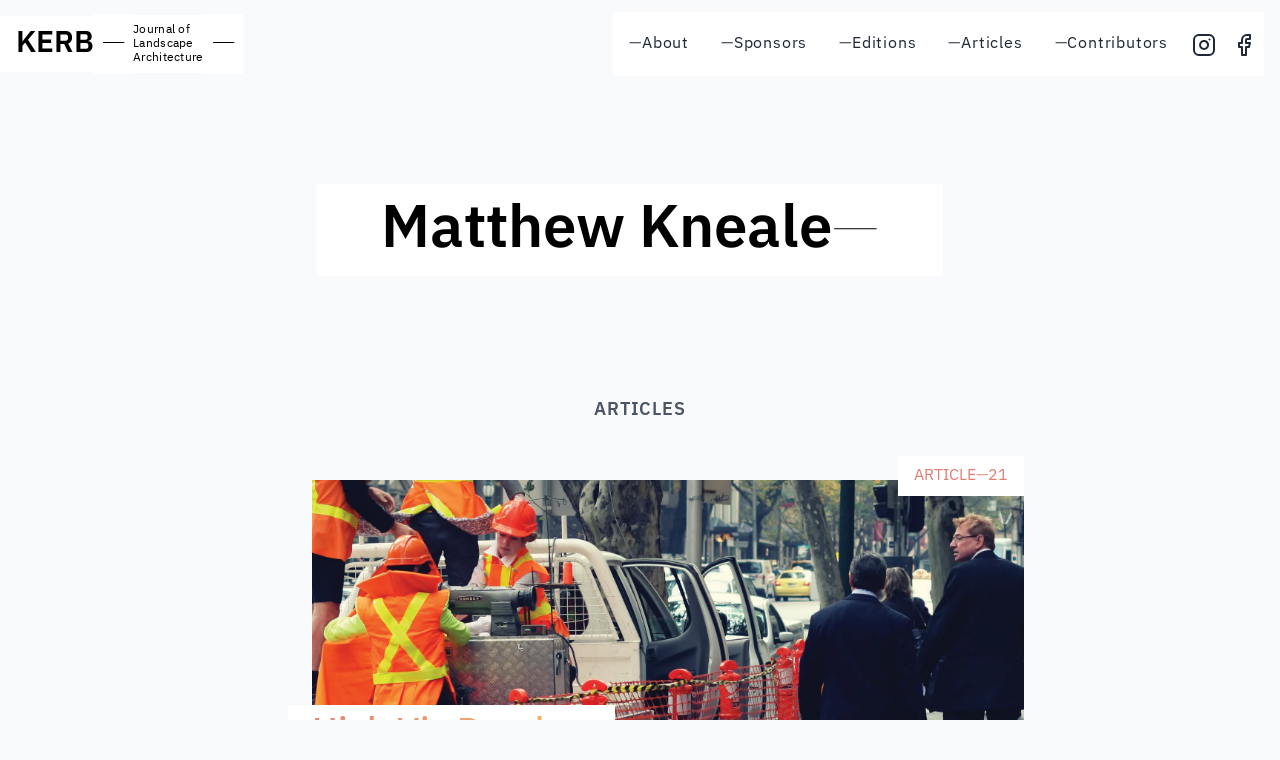

--- FILE ---
content_type: text/html; charset=utf-8
request_url: https://kerb-journal.com/contributors/Matthew-Kneale
body_size: 2512
content:
<!DOCTYPE html><html><head><meta charSet="utf-8"/><meta name="viewport" content="width=device-width"/><link rel="icon" href="/favicon.ico"/><meta name="description" content="Learn how to build a personal website using Next.js"/><meta name="og:title" content="Kerb Journal"/><meta name="twitter:card" content="summary_large_image"/><title>Matthew Kneale | Kerb Journal</title><meta name="next-head-count" content="7"/><link rel="preload" href="/_next/static/css/570055fede11d07c.css" as="style"/><link rel="stylesheet" href="/_next/static/css/570055fede11d07c.css" data-n-g=""/><link rel="preload" href="/_next/static/css/a6f9a859536cdccd.css" as="style"/><link rel="stylesheet" href="/_next/static/css/a6f9a859536cdccd.css" data-n-p=""/><noscript data-n-css=""></noscript><script defer="" nomodule="" src="/_next/static/chunks/polyfills-42372ed130431b0a.js"></script><script src="/_next/static/chunks/webpack-b8f8d6679aaa5f42.js" defer=""></script><script src="/_next/static/chunks/framework-0cbe3b56a5f66701.js" defer=""></script><script src="/_next/static/chunks/main-b45ed63bb5e42286.js" defer=""></script><script src="/_next/static/chunks/pages/_app-230ff4ae9937c182.js" defer=""></script><script src="/_next/static/chunks/41-18f528bb6d3cf562.js" defer=""></script><script src="/_next/static/chunks/526-649a3cd1bd3b1048.js" defer=""></script><script src="/_next/static/chunks/434-f13f79c2941f1356.js" defer=""></script><script src="/_next/static/chunks/pages/contributors/%5Bid%5D-48e38de1756010fd.js" defer=""></script><script src="/_next/static/5b7zynoOYaQ22xH-cKClR/_buildManifest.js" defer=""></script><script src="/_next/static/5b7zynoOYaQ22xH-cKClR/_ssgManifest.js" defer=""></script></head><body><div id="__next"><div class=""><div class="z-50 fixed md:relative top-0"><div class="flex flex-col md:flex-row md:justify-between mb-8 w-screen md:w-auto"><div class="flex items-center pr-2 mt-3 md:mt-0"><a class="pl-4 md:pr-0 py-1 block bg-menu leading-relaxed uppercase text-3xl font-semibold hover:text-brand" href="/">Kerb</a><div class="py-3 pr-2 bg-menu text-3xl"><span class="dasher lg:inline ml-2">—</span></div><a class="hidden md:flex bg-menu text-xs py-2 tracking-wide" style="line-height:0.9rem" href="/">Journal of<br/>Landscape<br/>Architecture</a><div class="py-3 pr-2 hidden md:block bg-menu text-3xl"><span class="dasher lg:inline ml-2">—</span></div><div class="flex-grow"></div><div class="mr-2"><button class="flex p-5 md:hidden bg-menu transition " style="z-index:99;position:relative"><svg class="fill-current h-7 w-7" viewBox="0 0 20 20" xmlns="http://www.w3.org/2000/svg"><title>Menu</title><path d="M0 3h20v2H0V3zm0 6h20v2H0V9zm0 6h20v2H0v-2z"></path></svg></button></div></div><div class="-mt-1 md:my-3 py-5 md:p-0 mr-6 md:mr-4 self-end text-right flex-growuppercase tracking-wider bg-menu md:bg-white text-lg md:text-base text-sm text-gray-800 hidden md:flex"><div class="md:m-0"><a class="block py-4 md:py-5 px-4 hover:text-brand" href="/info/about"><span class="dasher md:hidden lg:inline">—</span>About</a></div><div class="md:m-0"><a class="block py-4 md:py-5 px-4 hover:text-brand" href="/info/sponsors"><span class="dasher md:hidden lg:inline">—</span>Sponsors</a></div><div class="md:m-0"><a class="block py-4 md:py-5 px-4 hover:text-brand" href="/editions"><span class="dasher md:hidden lg:inline">—</span>Editions</a></div><div class="md:m-0"><a class="block py-4 md:py-5 px-4 hover:text-brand" href="/articles"><span class="dasher md:hidden lg:inline">—</span>Articles</a></div><div class="md:m-0"><a class="block py-4 md:py-5 px-4 hover:text-brand" href="/contributors"><span class="dasher md:hidden lg:inline">—</span>Contributors</a></div><a class="py-4 mt-0.5 mx-2 flex items-center" href="https://www.instagram.com/kerbjournal/"><svg xmlns="http://www.w3.org/2000/svg" width="24" height="24" viewBox="0 0 24 24" fill="none" stroke="currentColor" stroke-width="2" stroke-linecap="round" stroke-linejoin="round" class="lucide lucide-instagram-icon lucide-instagram mx-auto"><rect width="20" height="20" x="2" y="2" rx="5" ry="5"></rect><path d="M16 11.37A4 4 0 1 1 12.63 8 4 4 0 0 1 16 11.37z"></path><line x1="17.5" x2="17.51" y1="6.5" y2="6.5"></line></svg></a><a class="py-4 mt-0.5 mx-2 flex items-center" href="https://www.facebook.com/kerbjournal/"><svg xmlns="http://www.w3.org/2000/svg" width="24" height="24" viewBox="0 0 24 24" fill="none" stroke="currentColor" stroke-width="2" stroke-linecap="round" stroke-linejoin="round" class="lucide lucide-facebook-icon lucide-facebook mx-auto"><path d="M18 2h-3a5 5 0 0 0-5 5v3H7v4h3v8h4v-8h3l1-4h-4V7a1 1 0 0 1 1-1h3z"></path></svg></a></div></div></div><main class="mt-28 md:-mt-16"><section class="text-left md:text-center px-6 mr-5 mb-8 mt-40 md:mb-16"><h2 class="text-5xl bg-white inline-block py-4 px-16 md:text-6xl undefined">Matthew Kneale<span class="dasher">—</span></h2></section><section class="pt-6"><div class="md:grid grid-cols-5"><section class="col-span-3 col-start-2 mb-16"><h2 class="text-lg mt-8 mb-4 uppercase tracking-wider font-semibold text-center undefined text-gray-600">Articles</h2><article class="mb-10 py-4 pl-4 pl-8 overflow-x-hidden ed-21"><a class="block text-right" href="/articles/high-vis-dandy"><h4 class="bg-white inline-block px-4 py-2 text-base uppercase z-30 relative">Article<span class="dasher">—</span><span class="">21</span></h4><div class="pl-6 -mt-4 -mb-4 relative z-0"><div class="bg-gray-300 h-64 relative"><img alt="Image preview for article" loading="lazy" decoding="async" data-nimg="fill" class="object-cover" style="position:absolute;height:100%;width:100%;left:0;top:0;right:0;bottom:0;color:transparent" sizes="100vw" srcSet="/_next/image?url=%2Farticles%2Fhigh-vis-dandy%2F4.png&amp;w=640&amp;q=75 640w, /_next/image?url=%2Farticles%2Fhigh-vis-dandy%2F4.png&amp;w=750&amp;q=75 750w, /_next/image?url=%2Farticles%2Fhigh-vis-dandy%2F4.png&amp;w=828&amp;q=75 828w, /_next/image?url=%2Farticles%2Fhigh-vis-dandy%2F4.png&amp;w=1080&amp;q=75 1080w, /_next/image?url=%2Farticles%2Fhigh-vis-dandy%2F4.png&amp;w=1200&amp;q=75 1200w, /_next/image?url=%2Farticles%2Fhigh-vis-dandy%2F4.png&amp;w=1920&amp;q=75 1920w, /_next/image?url=%2Farticles%2Fhigh-vis-dandy%2F4.png&amp;w=2048&amp;q=75 2048w, /_next/image?url=%2Farticles%2Fhigh-vis-dandy%2F4.png&amp;w=3840&amp;q=75 3840w" src="/_next/image?url=%2Farticles%2Fhigh-vis-dandy%2F4.png&amp;w=3840&amp;q=75"/></div></div><div class="text-left "><div class="bg-white text-3xl inline-block lg:text-4xl px-6 py-2 mr-4 -mt-4 z-10 relative"><h3 class="gradient-text font-black">High Vis Dandy<span class="dasher">—</span></h3></div></div></a><h5 class="bg-white inline-block text-lg py-2 ml-6 px-4 italic text-gray-700 font-light tracking-wide"><div class=""><span class=""><span class="dasher">—</span>Matthew Kneale</span></div></h5></article></section></div></section></main><footer class="p-5 mt-4 ml-8 text-base bg-white"><p>Kerb Journal is produced in Narrm on the sovereign unceded lands of the Boonwurrung and Wurundjeri peoples of the eastern Kulin nation. We recognise the strength of custodians and acknowledge the elders of this Country, past and present.</p></footer></div></div><script id="__NEXT_DATA__" type="application/json">{"props":{"pageProps":{"contributor":{"url":"/contributors/Matthew-Kneale","id":"Matthew-Kneale","name":"Matthew Kneale","contentHtml":""},"articles":[{"url":"/articles/high-vis-dandy","id":"high-vis-dandy","title":"High Vis Dandy","pages":"16-21","edition":"21","authors":[{"url":"/contributors/Matthew-Kneale","id":"Matthew-Kneale","name":"Matthew Kneale"}],"subtitle":null,"excerpt":false,"featured":false,"published":true,"thumbnail":"/articles/high-vis-dandy/4.png"}],"editions":[]},"__N_SSG":true},"page":"/contributors/[id]","query":{"id":"Matthew-Kneale"},"buildId":"5b7zynoOYaQ22xH-cKClR","isFallback":false,"gsp":true,"scriptLoader":[]}</script></body></html>

--- FILE ---
content_type: text/css; charset=utf-8
request_url: https://kerb-journal.com/_next/static/css/570055fede11d07c.css
body_size: 8389
content:
.gradient-fill{-webkit-background-clip:text;background-clip:text;-webkit-text-fill-color:#0000;z-index:99;position:relative}.bg-menu{background:#fffffff7}.ed-01 .gradient-text{background:linear-gradient(45deg,#000,#b64492);-webkit-background-clip:text;background-clip:text;-webkit-text-fill-color:#0000;z-index:99;position:relative}.ed-01 .gradient-bg{background:linear-gradient(45deg,#000,#b64492)}.ed-01 .gradient-bg a h3,.ed-01 .gradient-bg a:hover h3{color:#fff}.ed-01 a,.ed-01 a h1:hover,.ed-01 a h2:hover,.ed-01 a h3:hover{color:#000}.ed-01 a h1,.ed-01 a h2,.ed-01 a h3,.ed-01 a:hover{color:#b64492}.ed-01 ::selection{background:#000;color:#fff;background-clip:content-box;-webkit-text-fill-color:#fff}.ed-02 .gradient-text{background:linear-gradient(45deg,#839e4d,#62773c);-webkit-background-clip:text;background-clip:text;-webkit-text-fill-color:#0000;z-index:99;position:relative}.ed-02 .gradient-bg{background:linear-gradient(45deg,#839e4d,#62773c)}.ed-02 .gradient-bg a h3,.ed-02 .gradient-bg a:hover h3{color:#fff}.ed-02 a,.ed-02 a h1:hover,.ed-02 a h2:hover,.ed-02 a h3:hover{color:#839e4d}.ed-02 a h1,.ed-02 a h2,.ed-02 a h3,.ed-02 a:hover{color:#62773c}.ed-02 ::selection{background:#839e4d;color:#fff;background-clip:content-box;-webkit-text-fill-color:#fff}.ed-03 .gradient-text{background:linear-gradient(45deg,#4c464a,#b9b4b8);-webkit-background-clip:text;background-clip:text;-webkit-text-fill-color:#0000;z-index:99;position:relative}.ed-03 .gradient-bg{background:linear-gradient(45deg,#4c464a,#b9b4b8)}.ed-03 .gradient-bg a h3,.ed-03 .gradient-bg a:hover h3{color:#fff}.ed-03 a,.ed-03 a h1:hover,.ed-03 a h2:hover,.ed-03 a h3:hover{color:#4c464a}.ed-03 a h1,.ed-03 a h2,.ed-03 a h3,.ed-03 a:hover{color:#b9b4b8}.ed-03 ::selection{background:#4c464a;color:#fff;background-clip:content-box;-webkit-text-fill-color:#fff}.ed-04 .gradient-text{background:linear-gradient(45deg,#41b0f6,#41b0f6);-webkit-background-clip:text;background-clip:text;-webkit-text-fill-color:#0000;z-index:99;position:relative}.ed-04 .gradient-bg{background:linear-gradient(45deg,#41b0f6,#41b0f6)}.ed-04 .gradient-bg a h3,.ed-04 .gradient-bg a:hover h3{color:#fff}.ed-04 a,.ed-04 a h1,.ed-04 a h1:hover,.ed-04 a h2,.ed-04 a h2:hover,.ed-04 a h3,.ed-04 a h3:hover,.ed-04 a:hover{color:#41b0f6}.ed-04 ::selection{background:#41b0f6;color:#fff;background-clip:content-box;-webkit-text-fill-color:#fff}.ed-05 .gradient-text{background:linear-gradient(45deg,#7c3138,#815761);-webkit-background-clip:text;background-clip:text;-webkit-text-fill-color:#0000;z-index:99;position:relative}.ed-05 .gradient-bg{background:linear-gradient(45deg,#7c3138,#815761)}.ed-05 .gradient-bg a h3,.ed-05 .gradient-bg a:hover h3{color:#fff}.ed-05 a,.ed-05 a h1:hover,.ed-05 a h2:hover,.ed-05 a h3:hover{color:#7c3138}.ed-05 a h1,.ed-05 a h2,.ed-05 a h3,.ed-05 a:hover{color:#815761}.ed-05 ::selection{background:#7c3138;color:#fff;background-clip:content-box;-webkit-text-fill-color:#fff}.ed-06 .gradient-text{background:linear-gradient(45deg,#42241a,#99563c);-webkit-background-clip:text;background-clip:text;-webkit-text-fill-color:#0000;z-index:99;position:relative}.ed-06 .gradient-bg{background:linear-gradient(45deg,#42241a,#99563c)}.ed-06 .gradient-bg a h3,.ed-06 .gradient-bg a:hover h3{color:#fff}.ed-06 a,.ed-06 a h1:hover,.ed-06 a h2:hover,.ed-06 a h3:hover{color:#42241a}.ed-06 a h1,.ed-06 a h2,.ed-06 a h3,.ed-06 a:hover{color:#99563c}.ed-06 ::selection{background:#42241a;color:#fff;background-clip:content-box;-webkit-text-fill-color:#fff}.ed-07 .gradient-text{background:linear-gradient(45deg,#41b0f6,#41b0f6);-webkit-background-clip:text;background-clip:text;-webkit-text-fill-color:#0000;z-index:99;position:relative}.ed-07 .gradient-bg{background:linear-gradient(45deg,#41b0f6,#41b0f6)}.ed-07 .gradient-bg a h3,.ed-07 .gradient-bg a:hover h3{color:#fff}.ed-07 a,.ed-07 a h1,.ed-07 a h1:hover,.ed-07 a h2,.ed-07 a h2:hover,.ed-07 a h3,.ed-07 a h3:hover,.ed-07 a:hover{color:#41b0f6}.ed-07 ::selection{background:#41b0f6;color:#fff;background-clip:content-box;-webkit-text-fill-color:#fff}.ed-08 .gradient-text{background:linear-gradient(45deg,#3c496c,#7281ac);-webkit-background-clip:text;background-clip:text;-webkit-text-fill-color:#0000;z-index:99;position:relative}.ed-08 .gradient-bg{background:linear-gradient(45deg,#3c496c,#7281ac)}.ed-08 .gradient-bg a h3,.ed-08 .gradient-bg a:hover h3{color:#fff}.ed-08 a,.ed-08 a h1:hover,.ed-08 a h2:hover,.ed-08 a h3:hover{color:#3c496c}.ed-08 a h1,.ed-08 a h2,.ed-08 a h3,.ed-08 a:hover{color:#7281ac}.ed-08 ::selection{background:#3c496c;color:#fff;background-clip:content-box;-webkit-text-fill-color:#fff}.ed-09 .gradient-text{background:linear-gradient(45deg,#475a5e,#6a7e7c);-webkit-background-clip:text;background-clip:text;-webkit-text-fill-color:#0000;z-index:99;position:relative}.ed-09 .gradient-bg{background:linear-gradient(45deg,#475a5e,#6a7e7c)}.ed-09 .gradient-bg a h3,.ed-09 .gradient-bg a:hover h3{color:#fff}.ed-09 a,.ed-09 a h1:hover,.ed-09 a h2:hover,.ed-09 a h3:hover{color:#475a5e}.ed-09 a h1,.ed-09 a h2,.ed-09 a h3,.ed-09 a:hover{color:#6a7e7c}.ed-09 ::selection{background:#475a5e;color:#fff;background-clip:content-box;-webkit-text-fill-color:#fff}.ed-10 .gradient-text{background:linear-gradient(45deg,#41b0f6,#41b0f6);-webkit-background-clip:text;background-clip:text;-webkit-text-fill-color:#0000;z-index:99;position:relative}.ed-10 .gradient-bg{background:linear-gradient(45deg,#41b0f6,#41b0f6)}.ed-10 .gradient-bg a h3,.ed-10 .gradient-bg a:hover h3{color:#fff}.ed-10 a,.ed-10 a h1,.ed-10 a h1:hover,.ed-10 a h2,.ed-10 a h2:hover,.ed-10 a h3,.ed-10 a h3:hover,.ed-10 a:hover{color:#41b0f6}.ed-10 ::selection{background:#41b0f6;color:#fff;background-clip:content-box;-webkit-text-fill-color:#fff}.ed-11 .gradient-text{background:linear-gradient(45deg,#87b598,#5a8679);-webkit-background-clip:text;background-clip:text;-webkit-text-fill-color:#0000;z-index:99;position:relative}.ed-11 .gradient-bg{background:linear-gradient(45deg,#87b598,#5a8679)}.ed-11 .gradient-bg a h3,.ed-11 .gradient-bg a:hover h3{color:#fff}.ed-11 a,.ed-11 a h1:hover,.ed-11 a h2:hover,.ed-11 a h3:hover{color:#87b598}.ed-11 a h1,.ed-11 a h2,.ed-11 a h3,.ed-11 a:hover{color:#5a8679}.ed-11 ::selection{background:#87b598;color:#fff;background-clip:content-box;-webkit-text-fill-color:#fff}.ed-12 .gradient-text{background:linear-gradient(45deg,#8d8381,#938b8b);-webkit-background-clip:text;background-clip:text;-webkit-text-fill-color:#0000;z-index:99;position:relative}.ed-12 .gradient-bg{background:linear-gradient(45deg,#8d8381,#938b8b)}.ed-12 .gradient-bg a h3,.ed-12 .gradient-bg a:hover h3{color:#fff}.ed-12 a,.ed-12 a h1:hover,.ed-12 a h2:hover,.ed-12 a h3:hover{color:#8d8381}.ed-12 a h1,.ed-12 a h2,.ed-12 a h3,.ed-12 a:hover{color:#938b8b}.ed-12 ::selection{background:#8d8381;color:#fff;background-clip:content-box;-webkit-text-fill-color:#fff}.ed-13 .gradient-text{background:linear-gradient(45deg,#89b5b8,#e55845);-webkit-background-clip:text;background-clip:text;-webkit-text-fill-color:#0000;z-index:99;position:relative}.ed-13 .gradient-bg{background:linear-gradient(45deg,#89b5b8,#e55845)}.ed-13 .gradient-bg a h3,.ed-13 .gradient-bg a:hover h3{color:#fff}.ed-13 a,.ed-13 a h1:hover,.ed-13 a h2:hover,.ed-13 a h3:hover{color:#89b5b8}.ed-13 a h1,.ed-13 a h2,.ed-13 a h3,.ed-13 a:hover{color:#e55845}.ed-13 ::selection{background:#89b5b8;color:#fff;background-clip:content-box;-webkit-text-fill-color:#fff}.ed-14 .gradient-text{background:linear-gradient(45deg,#201c1b,#615e55);-webkit-background-clip:text;background-clip:text;-webkit-text-fill-color:#0000;z-index:99;position:relative}.ed-14 .gradient-bg{background:linear-gradient(45deg,#201c1b,#615e55)}.ed-14 .gradient-bg a h3,.ed-14 .gradient-bg a:hover h3{color:#fff}.ed-14 a,.ed-14 a h1:hover,.ed-14 a h2:hover,.ed-14 a h3:hover{color:#201c1b}.ed-14 a h1,.ed-14 a h2,.ed-14 a h3,.ed-14 a:hover{color:#615e55}.ed-14 ::selection{background:#201c1b;color:#fff;background-clip:content-box;-webkit-text-fill-color:#fff}.ed-15 .gradient-text{background:linear-gradient(45deg,#e6ca79,#3e768f);-webkit-background-clip:text;background-clip:text;-webkit-text-fill-color:#0000;z-index:99;position:relative}.ed-15 .gradient-bg{background:linear-gradient(45deg,#e6ca79,#3e768f)}.ed-15 .gradient-bg a h3,.ed-15 .gradient-bg a:hover h3{color:#fff}.ed-15 a,.ed-15 a h1:hover,.ed-15 a h2:hover,.ed-15 a h3:hover{color:#e6ca79}.ed-15 a h1,.ed-15 a h2,.ed-15 a h3,.ed-15 a:hover{color:#3e768f}.ed-15 ::selection{background:#e6ca79;color:#fff;background-clip:content-box;-webkit-text-fill-color:#fff}.ed-16 .gradient-text{background:linear-gradient(45deg,#9c8746,#fe9462);-webkit-background-clip:text;background-clip:text;-webkit-text-fill-color:#0000;z-index:99;position:relative}.ed-16 .gradient-bg{background:linear-gradient(45deg,#9c8746,#fe9462)}.ed-16 .gradient-bg a h3,.ed-16 .gradient-bg a:hover h3{color:#fff}.ed-16 a,.ed-16 a h1:hover,.ed-16 a h2:hover,.ed-16 a h3:hover{color:#9c8746}.ed-16 a h1,.ed-16 a h2,.ed-16 a h3,.ed-16 a:hover{color:#fe9462}.ed-16 ::selection{background:#9c8746;color:#fff;background-clip:content-box;-webkit-text-fill-color:#fff}.ed-17 .gradient-text{background:linear-gradient(45deg,#bba367,#65b7c3);-webkit-background-clip:text;background-clip:text;-webkit-text-fill-color:#0000;z-index:99;position:relative}.ed-17 .gradient-bg{background:linear-gradient(45deg,#bba367,#65b7c3)}.ed-17 .gradient-bg a h3,.ed-17 .gradient-bg a:hover h3{color:#fff}.ed-17 a,.ed-17 a h1:hover,.ed-17 a h2:hover,.ed-17 a h3:hover{color:#bba367}.ed-17 a h1,.ed-17 a h2,.ed-17 a h3,.ed-17 a:hover{color:#65b7c3}.ed-17 ::selection{background:#bba367;color:#fff;background-clip:content-box;-webkit-text-fill-color:#fff}.ed-18 .gradient-text{background:linear-gradient(45deg,#435638,#5b5150);-webkit-background-clip:text;background-clip:text;-webkit-text-fill-color:#0000;z-index:99;position:relative}.ed-18 .gradient-bg{background:linear-gradient(45deg,#435638,#5b5150)}.ed-18 .gradient-bg a h3,.ed-18 .gradient-bg a:hover h3{color:#fff}.ed-18 a,.ed-18 a h1:hover,.ed-18 a h2:hover,.ed-18 a h3:hover{color:#435638}.ed-18 a h1,.ed-18 a h2,.ed-18 a h3,.ed-18 a:hover{color:#5b5150}.ed-18 ::selection{background:#435638;color:#fff;background-clip:content-box;-webkit-text-fill-color:#fff}.ed-19 .gradient-text{background:linear-gradient(45deg,#759787,#b8736e);-webkit-background-clip:text;background-clip:text;-webkit-text-fill-color:#0000;z-index:99;position:relative}.ed-19 .gradient-bg{background:linear-gradient(45deg,#759787,#b8736e)}.ed-19 .gradient-bg a h3,.ed-19 .gradient-bg a:hover h3{color:#fff}.ed-19 a,.ed-19 a h1:hover,.ed-19 a h2:hover,.ed-19 a h3:hover{color:#759787}.ed-19 a h1,.ed-19 a h2,.ed-19 a h3,.ed-19 a:hover{color:#b8736e}.ed-19 ::selection{background:#759787;color:#fff;background-clip:content-box;-webkit-text-fill-color:#fff}.ed-20 .gradient-text{background:linear-gradient(45deg,#725132,#b9966e);-webkit-background-clip:text;background-clip:text;-webkit-text-fill-color:#0000;z-index:99;position:relative}.ed-20 .gradient-bg{background:linear-gradient(45deg,#725132,#b9966e)}.ed-20 .gradient-bg a h3,.ed-20 .gradient-bg a:hover h3{color:#fff}.ed-20 a,.ed-20 a h1:hover,.ed-20 a h2:hover,.ed-20 a h3:hover{color:#725132}.ed-20 a h1,.ed-20 a h2,.ed-20 a h3,.ed-20 a:hover{color:#b9966e}.ed-20 ::selection{background:#725132;color:#fff;background-clip:content-box;-webkit-text-fill-color:#fff}.ed-21 .gradient-text{background:linear-gradient(45deg,#df8175,#f7b96e);-webkit-background-clip:text;background-clip:text;-webkit-text-fill-color:#0000;z-index:99;position:relative}.ed-21 .gradient-bg{background:linear-gradient(45deg,#df8175,#f7b96e)}.ed-21 .gradient-bg a h3,.ed-21 .gradient-bg a:hover h3{color:#fff}.ed-21 a,.ed-21 a h1:hover,.ed-21 a h2:hover,.ed-21 a h3:hover{color:#df8175}.ed-21 a h1,.ed-21 a h2,.ed-21 a h3,.ed-21 a:hover{color:#f7b96e}.ed-21 ::selection{background:#df8175;color:#fff;background-clip:content-box;-webkit-text-fill-color:#fff}.ed-22 .gradient-text{background:linear-gradient(45deg,#263a91,#7e7fc1);-webkit-background-clip:text;background-clip:text;-webkit-text-fill-color:#0000;z-index:99;position:relative}.ed-22 .gradient-bg{background:linear-gradient(45deg,#263a91,#7e7fc1)}.ed-22 .gradient-bg a h3,.ed-22 .gradient-bg a:hover h3{color:#fff}.ed-22 a,.ed-22 a h1:hover,.ed-22 a h2:hover,.ed-22 a h3:hover{color:#263a91}.ed-22 a h1,.ed-22 a h2,.ed-22 a h3,.ed-22 a:hover{color:#7e7fc1}.ed-22 ::selection{background:#263a91;color:#fff;background-clip:content-box;-webkit-text-fill-color:#fff}.ed-23 .gradient-text{background:linear-gradient(45deg,#5a6070,#41b0f6);-webkit-background-clip:text;background-clip:text;-webkit-text-fill-color:#0000;z-index:99;position:relative}.ed-23 .gradient-bg{background:linear-gradient(45deg,#5a6070,#41b0f6)}.ed-23 .gradient-bg a h3,.ed-23 .gradient-bg a:hover h3{color:#fff}.ed-23 a,.ed-23 a h1:hover,.ed-23 a h2:hover,.ed-23 a h3:hover{color:#5a6070}.ed-23 a h1,.ed-23 a h2,.ed-23 a h3,.ed-23 a:hover{color:#41b0f6}.ed-23 ::selection{background:#5a6070;color:#fff;background-clip:content-box;-webkit-text-fill-color:#fff}.ed-24 .gradient-text{background:linear-gradient(45deg,#21292c,#649328);-webkit-background-clip:text;background-clip:text;-webkit-text-fill-color:#0000;z-index:99;position:relative}.ed-24 .gradient-bg{background:linear-gradient(45deg,#21292c,#649328)}.ed-24 .gradient-bg a h3,.ed-24 .gradient-bg a:hover h3{color:#fff}.ed-24 a,.ed-24 a h1:hover,.ed-24 a h2:hover,.ed-24 a h3:hover{color:#21292c}.ed-24 a h1,.ed-24 a h2,.ed-24 a h3,.ed-24 a:hover{color:#649328}.ed-24 ::selection{background:#21292c;color:#fff;background-clip:content-box;-webkit-text-fill-color:#fff}.ed-25 .gradient-text{background:linear-gradient(45deg,#e7c181,#dcae9e);-webkit-background-clip:text;background-clip:text;-webkit-text-fill-color:#0000;z-index:99;position:relative}.ed-25 .gradient-bg{background:linear-gradient(45deg,#e7c181,#dcae9e)}.ed-25 .gradient-bg a h3,.ed-25 .gradient-bg a:hover h3{color:#fff}.ed-25 a,.ed-25 a h1:hover,.ed-25 a h2:hover,.ed-25 a h3:hover{color:#e7c181}.ed-25 a h1,.ed-25 a h2,.ed-25 a h3,.ed-25 a:hover{color:#dcae9e}.ed-25 ::selection{background:#e7c181;color:#fff;background-clip:content-box;-webkit-text-fill-color:#fff}.ed-26 .gradient-text{background:linear-gradient(45deg,#e6ad9b,#edbc72);-webkit-background-clip:text;background-clip:text;-webkit-text-fill-color:#0000;z-index:99;position:relative}.ed-26 .gradient-bg{background:linear-gradient(45deg,#e6ad9b,#edbc72)}.ed-26 .gradient-bg a h3,.ed-26 .gradient-bg a:hover h3{color:#fff}.ed-26 a,.ed-26 a h1:hover,.ed-26 a h2:hover,.ed-26 a h3:hover{color:#e6ad9b}.ed-26 a h1,.ed-26 a h2,.ed-26 a h3,.ed-26 a:hover{color:#edbc72}.ed-26 ::selection{background:#e6ad9b;color:#fff;background-clip:content-box;-webkit-text-fill-color:#fff}.ed-27 .gradient-text{background:linear-gradient(45deg,#fb504c,#5d8f2e);-webkit-background-clip:text;background-clip:text;-webkit-text-fill-color:#0000;z-index:99;position:relative}.ed-27 .gradient-bg{background:linear-gradient(45deg,#fb504c,#5d8f2e)}.ed-27 .gradient-bg a h3,.ed-27 .gradient-bg a:hover h3{color:#fff}.ed-27 a,.ed-27 a h1:hover,.ed-27 a h2:hover,.ed-27 a h3:hover{color:#fb504c}.ed-27 a h1,.ed-27 a h2,.ed-27 a h3,.ed-27 a:hover{color:#5d8f2e}.ed-27 ::selection{background:#fb504c;color:#fff;background-clip:content-box;-webkit-text-fill-color:#fff}.ed-28 .gradient-text{background:linear-gradient(45deg,#954996,#30bae8);-webkit-background-clip:text;background-clip:text;-webkit-text-fill-color:#0000;z-index:99;position:relative}.ed-28 .gradient-bg{background:linear-gradient(45deg,#954996,#30bae8)}.ed-28 .gradient-bg a h3,.ed-28 .gradient-bg a:hover h3{color:#fff}.ed-28 a,.ed-28 a h1:hover,.ed-28 a h2:hover,.ed-28 a h3:hover{color:#954996}.ed-28 a h1,.ed-28 a h2,.ed-28 a h3,.ed-28 a:hover{color:#30bae8}.ed-28 ::selection{background:#954996;color:#fff;background-clip:content-box;-webkit-text-fill-color:#fff}.ed-29 .gradient-text{background:linear-gradient(45deg,#2d348f,#3bb843);-webkit-background-clip:text;background-clip:text;-webkit-text-fill-color:#0000;z-index:99;position:relative}.ed-29 .gradient-bg{background:linear-gradient(45deg,#2d348f,#3bb843)}.ed-29 .gradient-bg a h3,.ed-29 .gradient-bg a:hover h3{color:#fff}.ed-29 a,.ed-29 a h1:hover,.ed-29 a h2:hover,.ed-29 a h3:hover{color:#2d348f}.ed-29 a h1,.ed-29 a h2,.ed-29 a h3,.ed-29 a:hover{color:#3bb843}.ed-29 ::selection{background:#2d348f;color:#fff;background-clip:content-box;-webkit-text-fill-color:#fff}.ed-30 .gradient-text{background:linear-gradient(45deg,#e6998f,#aed255);-webkit-background-clip:text;background-clip:text;-webkit-text-fill-color:#0000;z-index:99;position:relative}.ed-30 .gradient-bg{background:linear-gradient(45deg,#e6998f,#aed255)}.ed-30 .gradient-bg a h3,.ed-30 .gradient-bg a:hover h3{color:#fff}.ed-30 a,.ed-30 a h1:hover,.ed-30 a h2:hover,.ed-30 a h3:hover{color:#e6998f}.ed-30 a h1,.ed-30 a h2,.ed-30 a h3,.ed-30 a:hover{color:#aed255}.ed-30 ::selection{background:#e6998f;color:#fff;background-clip:content-box;-webkit-text-fill-color:#fff}.ed-31 .gradient-text{background:linear-gradient(45deg,#e7342c,#be8b75);-webkit-background-clip:text;background-clip:text;-webkit-text-fill-color:#0000;z-index:99;position:relative}.ed-31 .gradient-bg{background:linear-gradient(45deg,#e7342c,#be8b75)}.ed-31 .gradient-bg a h3,.ed-31 .gradient-bg a:hover h3{color:#fff}.ed-31 a,.ed-31 a h1:hover,.ed-31 a h2:hover,.ed-31 a h3:hover{color:#e7342c}.ed-31 a h1,.ed-31 a h2,.ed-31 a h3,.ed-31 a:hover{color:#be8b75}.ed-31 ::selection{background:#e7342c;color:#fff;background-clip:content-box;-webkit-text-fill-color:#fff}.ed-32 .gradient-text{background:linear-gradient(45deg,#e1ab33,#586eb2);-webkit-background-clip:text;background-clip:text;-webkit-text-fill-color:#0000;z-index:99;position:relative}.ed-32 .gradient-bg{background:linear-gradient(45deg,#e1ab33,#586eb2)}.ed-32 .gradient-bg a h3,.ed-32 .gradient-bg a:hover h3{color:#fff}.ed-32 a,.ed-32 a h1:hover,.ed-32 a h2:hover,.ed-32 a h3:hover{color:#e1ab33}.ed-32 a h1,.ed-32 a h2,.ed-32 a h3,.ed-32 a:hover{color:#586eb2}.ed-32 ::selection{background:#e1ab33;color:#fff;background-clip:content-box;-webkit-text-fill-color:#fff}.ed-33 .gradient-text{background:linear-gradient(45deg,#2c2c2c,#ff1493);-webkit-background-clip:text;background-clip:text;-webkit-text-fill-color:#0000;z-index:99;position:relative}.ed-33 .gradient-bg{background:linear-gradient(45deg,#2c2c2c,#ff1493)}.ed-33 .gradient-bg a h3,.ed-33 .gradient-bg a:hover h3{color:#fff}.ed-33 a,.ed-33 a h1:hover,.ed-33 a h2:hover,.ed-33 a h3:hover{color:#2c2c2c}.ed-33 a h1,.ed-33 a h2,.ed-33 a h3,.ed-33 a:hover{color:#ff1493}.ed-33 ::selection{background:#2c2c2c;color:#fff;background-clip:content-box;-webkit-text-fill-color:#fff}@font-face{font-family:IBM Plex Sans;src:url(/fonts/IBMPlexSansVar-Roman-subset.woff2) format("woff2-variations");font-weight:100 700;font-stretch:85% 100%;font-style:normal;font-optical-sizing:auto}@font-face{font-family:IBM Plex Sans;src:url(/fonts/IBMPlexSansVar-Italic-subset.woff2) format("woff2-variations");font-weight:100 700;font-stretch:85% 100%;font-style:italic;font-optical-sizing:auto}.font-thin{font-variation-settings:"wght" 100,"wdth" 100}.font-extralight{font-variation-settings:"wght" 200,"wdth" 100}.font-light{font-variation-settings:"wght:" 300,"wdth" 100}.font-normal{font-variation-settings:"wght" 400,"wdth" 100}.font-medium{font-variation-settings:"wght" 500,"wdth" 100}.font-semibold{font-variation-settings:"wght" 600,"wdth" 100}.font-bold{font-variation-settings:"wght" 700,"wdth" 100}h1{font-weight:700;font-variation-settings:"wght" 700,"wdth" 100}h2{font-weight:600;font-variation-settings:"wght" 600,"wdth" 100}h3{font-weight:500;font-variation-settings:"wght" 500,"wdth" 100}h4{font-weight:400;font-variation-settings:"wght" 400,"wdth" 100}.dasher{font-weight:100;font-variation-settings:"wght" 100,"wdth" 100}.hero-edition-img{overflow-x:hidden}.hero-edition-img img{width:200%;max-width:200%}.kerb-excerpt .footnotes{display:none}.content-grid{display:grid;grid-template-columns:1fr min(600px,calc(100% - 80px)) 10vw 1fr}.content-grid>*{grid-column:span 1/span 1;grid-column-start:2}.content-grid .bleed-right{grid-column:span 3/span 3;grid-column-start:2}.content-grid.prose{max-width:none}*,::backdrop,:after,:before{--tw-border-spacing-x:0;--tw-border-spacing-y:0;--tw-translate-x:0;--tw-translate-y:0;--tw-rotate:0;--tw-skew-x:0;--tw-skew-y:0;--tw-scale-x:1;--tw-scale-y:1;--tw-pan-x: ;--tw-pan-y: ;--tw-pinch-zoom: ;--tw-scroll-snap-strictness:proximity;--tw-gradient-from-position: ;--tw-gradient-via-position: ;--tw-gradient-to-position: ;--tw-ordinal: ;--tw-slashed-zero: ;--tw-numeric-figure: ;--tw-numeric-spacing: ;--tw-numeric-fraction: ;--tw-ring-inset: ;--tw-ring-offset-width:0px;--tw-ring-offset-color:#fff;--tw-ring-color:#3b82f680;--tw-ring-offset-shadow:0 0 #0000;--tw-ring-shadow:0 0 #0000;--tw-shadow:0 0 #0000;--tw-shadow-colored:0 0 #0000;--tw-blur: ;--tw-brightness: ;--tw-contrast: ;--tw-grayscale: ;--tw-hue-rotate: ;--tw-invert: ;--tw-saturate: ;--tw-sepia: ;--tw-drop-shadow: ;--tw-backdrop-blur: ;--tw-backdrop-brightness: ;--tw-backdrop-contrast: ;--tw-backdrop-grayscale: ;--tw-backdrop-hue-rotate: ;--tw-backdrop-invert: ;--tw-backdrop-opacity: ;--tw-backdrop-saturate: ;--tw-backdrop-sepia: ;--tw-contain-size: ;--tw-contain-layout: ;--tw-contain-paint: ;--tw-contain-style: }
/* ! tailwindcss v3.4.18 | MIT License | https://tailwindcss.com */*,:after,:before{box-sizing:border-box;border:0 solid #e5e7eb}:after,:before{--tw-content:""}:host,html{line-height:1.5;-webkit-text-size-adjust:100%;tab-size:4;font-family:IBM Plex Sans,sans-serif;font-feature-settings:normal;font-variation-settings:normal;-webkit-tap-highlight-color:transparent}body{margin:0;line-height:inherit}hr{height:0;color:inherit;border-top-width:1px}abbr:where([title]){-webkit-text-decoration:underline dotted;text-decoration:underline dotted}h1,h2,h3,h4,h5,h6{font-size:inherit;font-weight:inherit}a{color:inherit;text-decoration:inherit}b,strong{font-weight:bolder}code,kbd,pre,samp{font-family:ui-monospace,SFMono-Regular,Menlo,Monaco,Consolas,Liberation Mono,Courier New,monospace;font-feature-settings:normal;font-variation-settings:normal;font-size:1em}small{font-size:80%}sub,sup{font-size:75%;line-height:0;position:relative;vertical-align:initial}sub{bottom:-.25em}sup{top:-.5em}table{text-indent:0;border-color:inherit;border-collapse:collapse}button,input,optgroup,select,textarea{font-family:inherit;font-feature-settings:inherit;font-variation-settings:inherit;font-size:100%;font-weight:inherit;line-height:inherit;letter-spacing:inherit;color:inherit;margin:0;padding:0}button,select{text-transform:none}button,input:where([type=button]),input:where([type=reset]),input:where([type=submit]){-webkit-appearance:button;background-color:initial;background-image:none}:-moz-focusring{outline:auto}:-moz-ui-invalid{box-shadow:none}progress{vertical-align:initial}::-webkit-inner-spin-button,::-webkit-outer-spin-button{height:auto}[type=search]{-webkit-appearance:textfield;outline-offset:-2px}::-webkit-search-decoration{-webkit-appearance:none}::-webkit-file-upload-button{-webkit-appearance:button;font:inherit}summary{display:list-item}blockquote,dd,dl,figure,h1,h2,h3,h4,h5,h6,hr,p,pre{margin:0}fieldset{margin:0}fieldset,legend{padding:0}menu,ol,ul{list-style:none;margin:0;padding:0}dialog{padding:0}textarea{resize:vertical}input::placeholder,textarea::placeholder{opacity:1;color:#9ca3af}[role=button],button{cursor:pointer}:disabled{cursor:default}audio,canvas,embed,iframe,img,object,svg,video{display:block;vertical-align:middle}img,video{max-width:100%;height:auto}[hidden]:where(:not([hidden=until-found])){display:none}body{font-variation-settings:"wght" 400;--tw-bg-opacity:1;background-color:rgb(249 250 251/var(--tw-bg-opacity,1));font-size:clamp(16px,1.8vw,24px)}.bold,b,strong{font-variation-settings:"wght" 600}.prose{color:var(--tw-prose-body);max-width:65ch}.prose :where(p):not(:where([class~=not-prose],[class~=not-prose] *)){margin-top:1.25em;margin-bottom:1.25em}.prose :where([class~=lead]):not(:where([class~=not-prose],[class~=not-prose] *)){color:var(--tw-prose-lead);font-size:1.25em;line-height:1.6;margin-top:1.2em;margin-bottom:1.2em}.prose :where(a):not(:where([class~=not-prose],[class~=not-prose] *)){color:var(--tw-prose-links);text-decoration:underline;font-weight:500}.prose :where(strong):not(:where([class~=not-prose],[class~=not-prose] *)){color:var(--tw-prose-bold);font-weight:600}.prose :where(a strong):not(:where([class~=not-prose],[class~=not-prose] *)){color:inherit}.prose :where(blockquote strong):not(:where([class~=not-prose],[class~=not-prose] *)){color:inherit}.prose :where(thead th strong):not(:where([class~=not-prose],[class~=not-prose] *)){color:inherit}.prose :where(ol):not(:where([class~=not-prose],[class~=not-prose] *)){list-style-type:decimal;margin-top:1.25em;margin-bottom:1.25em;padding-inline-start:1.625em}.prose :where(ol[type=A]):not(:where([class~=not-prose],[class~=not-prose] *)){list-style-type:upper-alpha}.prose :where(ol[type=a]):not(:where([class~=not-prose],[class~=not-prose] *)){list-style-type:lower-alpha}.prose :where(ol[type=A s]):not(:where([class~=not-prose],[class~=not-prose] *)){list-style-type:upper-alpha}.prose :where(ol[type=a s]):not(:where([class~=not-prose],[class~=not-prose] *)){list-style-type:lower-alpha}.prose :where(ol[type=I]):not(:where([class~=not-prose],[class~=not-prose] *)){list-style-type:upper-roman}.prose :where(ol[type=i]):not(:where([class~=not-prose],[class~=not-prose] *)){list-style-type:lower-roman}.prose :where(ol[type=I s]):not(:where([class~=not-prose],[class~=not-prose] *)){list-style-type:upper-roman}.prose :where(ol[type=i s]):not(:where([class~=not-prose],[class~=not-prose] *)){list-style-type:lower-roman}.prose :where(ol[type="1"]):not(:where([class~=not-prose],[class~=not-prose] *)){list-style-type:decimal}.prose :where(ul):not(:where([class~=not-prose],[class~=not-prose] *)){list-style-type:disc;margin-top:1.25em;margin-bottom:1.25em;padding-inline-start:1.625em}.prose :where(ol>li):not(:where([class~=not-prose],[class~=not-prose] *))::marker{font-weight:400;color:var(--tw-prose-counters)}.prose :where(ul>li):not(:where([class~=not-prose],[class~=not-prose] *))::marker{color:var(--tw-prose-bullets)}.prose :where(dt):not(:where([class~=not-prose],[class~=not-prose] *)){color:var(--tw-prose-headings);font-weight:600;margin-top:1.25em}.prose :where(hr):not(:where([class~=not-prose],[class~=not-prose] *)){border-color:var(--tw-prose-hr);border-top-width:1px;margin-top:3em;margin-bottom:3em}.prose :where(blockquote):not(:where([class~=not-prose],[class~=not-prose] *)){font-weight:500;font-style:italic;color:var(--tw-prose-quotes);border-inline-start-width:.25rem;border-inline-start-color:var(--tw-prose-quote-borders);quotes:"\201C""\201D""\2018""\2019";margin-top:1.6em;margin-bottom:1.6em;padding-inline-start:1em}.prose :where(blockquote p:first-of-type):not(:where([class~=not-prose],[class~=not-prose] *)):before{content:open-quote}.prose :where(blockquote p:last-of-type):not(:where([class~=not-prose],[class~=not-prose] *)):after{content:close-quote}.prose :where(h1):not(:where([class~=not-prose],[class~=not-prose] *)){color:var(--tw-prose-headings);font-weight:800;font-size:2.25em;margin-top:0;margin-bottom:.8888889em;line-height:1.1111111}.prose :where(h1 strong):not(:where([class~=not-prose],[class~=not-prose] *)){font-weight:900;color:inherit}.prose :where(h2):not(:where([class~=not-prose],[class~=not-prose] *)){color:var(--tw-prose-headings);font-weight:700;font-size:1.5em;margin-top:2em;margin-bottom:1em;line-height:1.3333333}.prose :where(h2 strong):not(:where([class~=not-prose],[class~=not-prose] *)){font-weight:800;color:inherit}.prose :where(h3):not(:where([class~=not-prose],[class~=not-prose] *)){color:var(--tw-prose-headings);font-weight:600;font-size:1.25em;margin-top:1.6em;margin-bottom:.6em;line-height:1.6}.prose :where(h3 strong):not(:where([class~=not-prose],[class~=not-prose] *)){font-weight:700;color:inherit}.prose :where(h4):not(:where([class~=not-prose],[class~=not-prose] *)){color:var(--tw-prose-headings);font-weight:600;margin-top:1.5em;margin-bottom:.5em;line-height:1.5}.prose :where(h4 strong):not(:where([class~=not-prose],[class~=not-prose] *)){font-weight:700;color:inherit}.prose :where(img):not(:where([class~=not-prose],[class~=not-prose] *)){margin-top:2em;margin-bottom:2em}.prose :where(picture):not(:where([class~=not-prose],[class~=not-prose] *)){display:block;margin-top:2em;margin-bottom:2em}.prose :where(video):not(:where([class~=not-prose],[class~=not-prose] *)){margin-top:2em;margin-bottom:2em}.prose :where(kbd):not(:where([class~=not-prose],[class~=not-prose] *)){font-weight:500;font-family:inherit;color:var(--tw-prose-kbd);box-shadow:0 0 0 1px var(--tw-prose-kbd-shadows),0 3px 0 var(--tw-prose-kbd-shadows);font-size:.875em;border-radius:.3125rem;padding-top:.1875em;padding-inline-end:.375em;padding-bottom:.1875em;padding-inline-start:.375em}.prose :where(code):not(:where([class~=not-prose],[class~=not-prose] *)){color:var(--tw-prose-code);font-weight:600;font-size:.875em}.prose :where(code):not(:where([class~=not-prose],[class~=not-prose] *)):before{content:"`"}.prose :where(code):not(:where([class~=not-prose],[class~=not-prose] *)):after{content:"`"}.prose :where(a code):not(:where([class~=not-prose],[class~=not-prose] *)){color:inherit}.prose :where(h1 code):not(:where([class~=not-prose],[class~=not-prose] *)){color:inherit}.prose :where(h2 code):not(:where([class~=not-prose],[class~=not-prose] *)){color:inherit;font-size:.875em}.prose :where(h3 code):not(:where([class~=not-prose],[class~=not-prose] *)){color:inherit;font-size:.9em}.prose :where(h4 code):not(:where([class~=not-prose],[class~=not-prose] *)){color:inherit}.prose :where(blockquote code):not(:where([class~=not-prose],[class~=not-prose] *)){color:inherit}.prose :where(thead th code):not(:where([class~=not-prose],[class~=not-prose] *)){color:inherit}.prose :where(pre):not(:where([class~=not-prose],[class~=not-prose] *)){color:var(--tw-prose-pre-code);background-color:var(--tw-prose-pre-bg);overflow-x:auto;font-weight:400;font-size:.875em;line-height:1.7142857;margin-top:1.7142857em;margin-bottom:1.7142857em;border-radius:.375rem;padding-top:.8571429em;padding-inline-end:1.1428571em;padding-bottom:.8571429em;padding-inline-start:1.1428571em}.prose :where(pre code):not(:where([class~=not-prose],[class~=not-prose] *)){background-color:initial;border-width:0;border-radius:0;padding:0;font-weight:inherit;color:inherit;font-size:inherit;font-family:inherit;line-height:inherit}.prose :where(pre code):not(:where([class~=not-prose],[class~=not-prose] *)):before{content:none}.prose :where(pre code):not(:where([class~=not-prose],[class~=not-prose] *)):after{content:none}.prose :where(table):not(:where([class~=not-prose],[class~=not-prose] *)){width:100%;table-layout:auto;margin-top:2em;margin-bottom:2em;font-size:.875em;line-height:1.7142857}.prose :where(thead):not(:where([class~=not-prose],[class~=not-prose] *)){border-bottom-width:1px;border-bottom-color:var(--tw-prose-th-borders)}.prose :where(thead th):not(:where([class~=not-prose],[class~=not-prose] *)){color:var(--tw-prose-headings);font-weight:600;vertical-align:bottom;padding-inline-end:.5714286em;padding-bottom:.5714286em;padding-inline-start:.5714286em}.prose :where(tbody tr):not(:where([class~=not-prose],[class~=not-prose] *)){border-bottom-width:1px;border-bottom-color:var(--tw-prose-td-borders)}.prose :where(tbody tr:last-child):not(:where([class~=not-prose],[class~=not-prose] *)){border-bottom-width:0}.prose :where(tbody td):not(:where([class~=not-prose],[class~=not-prose] *)){vertical-align:initial}.prose :where(tfoot):not(:where([class~=not-prose],[class~=not-prose] *)){border-top-width:1px;border-top-color:var(--tw-prose-th-borders)}.prose :where(tfoot td):not(:where([class~=not-prose],[class~=not-prose] *)){vertical-align:top}.prose :where(th,td):not(:where([class~=not-prose],[class~=not-prose] *)){text-align:start}.prose :where(figure>*):not(:where([class~=not-prose],[class~=not-prose] *)){margin-top:0;margin-bottom:0}.prose :where(figcaption):not(:where([class~=not-prose],[class~=not-prose] *)){color:var(--tw-prose-captions);font-size:.875em;line-height:1.4285714;margin-top:.8571429em}.prose{--tw-prose-body:#374151;--tw-prose-headings:#111827;--tw-prose-lead:#4b5563;--tw-prose-links:#111827;--tw-prose-bold:#111827;--tw-prose-counters:#6b7280;--tw-prose-bullets:#d1d5db;--tw-prose-hr:#e5e7eb;--tw-prose-quotes:#111827;--tw-prose-quote-borders:#e5e7eb;--tw-prose-captions:#6b7280;--tw-prose-kbd:#111827;--tw-prose-kbd-shadows:#1118271a;--tw-prose-code:#111827;--tw-prose-pre-code:#e5e7eb;--tw-prose-pre-bg:#1f2937;--tw-prose-th-borders:#d1d5db;--tw-prose-td-borders:#e5e7eb;--tw-prose-invert-body:#d1d5db;--tw-prose-invert-headings:#fff;--tw-prose-invert-lead:#9ca3af;--tw-prose-invert-links:#fff;--tw-prose-invert-bold:#fff;--tw-prose-invert-counters:#9ca3af;--tw-prose-invert-bullets:#4b5563;--tw-prose-invert-hr:#374151;--tw-prose-invert-quotes:#f3f4f6;--tw-prose-invert-quote-borders:#374151;--tw-prose-invert-captions:#9ca3af;--tw-prose-invert-kbd:#fff;--tw-prose-invert-kbd-shadows:#ffffff1a;--tw-prose-invert-code:#fff;--tw-prose-invert-pre-code:#d1d5db;--tw-prose-invert-pre-bg:#00000080;--tw-prose-invert-th-borders:#4b5563;--tw-prose-invert-td-borders:#374151;font-size:1rem;line-height:1.75}.prose :where(picture>img):not(:where([class~=not-prose],[class~=not-prose] *)){margin-top:0;margin-bottom:0}.prose :where(li):not(:where([class~=not-prose],[class~=not-prose] *)){margin-top:.5em;margin-bottom:.5em}.prose :where(ol>li):not(:where([class~=not-prose],[class~=not-prose] *)){padding-inline-start:.375em}.prose :where(ul>li):not(:where([class~=not-prose],[class~=not-prose] *)){padding-inline-start:.375em}.prose :where(.prose>ul>li p):not(:where([class~=not-prose],[class~=not-prose] *)){margin-top:.75em;margin-bottom:.75em}.prose :where(.prose>ul>li>p:first-child):not(:where([class~=not-prose],[class~=not-prose] *)){margin-top:1.25em}.prose :where(.prose>ul>li>p:last-child):not(:where([class~=not-prose],[class~=not-prose] *)){margin-bottom:1.25em}.prose :where(.prose>ol>li>p:first-child):not(:where([class~=not-prose],[class~=not-prose] *)){margin-top:1.25em}.prose :where(.prose>ol>li>p:last-child):not(:where([class~=not-prose],[class~=not-prose] *)){margin-bottom:1.25em}.prose :where(ul ul,ul ol,ol ul,ol ol):not(:where([class~=not-prose],[class~=not-prose] *)){margin-top:.75em;margin-bottom:.75em}.prose :where(dl):not(:where([class~=not-prose],[class~=not-prose] *)){margin-top:1.25em;margin-bottom:1.25em}.prose :where(dd):not(:where([class~=not-prose],[class~=not-prose] *)){margin-top:.5em;padding-inline-start:1.625em}.prose :where(hr+*):not(:where([class~=not-prose],[class~=not-prose] *)){margin-top:0}.prose :where(h2+*):not(:where([class~=not-prose],[class~=not-prose] *)){margin-top:0}.prose :where(h3+*):not(:where([class~=not-prose],[class~=not-prose] *)){margin-top:0}.prose :where(h4+*):not(:where([class~=not-prose],[class~=not-prose] *)){margin-top:0}.prose :where(thead th:first-child):not(:where([class~=not-prose],[class~=not-prose] *)){padding-inline-start:0}.prose :where(thead th:last-child):not(:where([class~=not-prose],[class~=not-prose] *)){padding-inline-end:0}.prose :where(tbody td,tfoot td):not(:where([class~=not-prose],[class~=not-prose] *)){padding-top:.5714286em;padding-inline-end:.5714286em;padding-bottom:.5714286em;padding-inline-start:.5714286em}.prose :where(tbody td:first-child,tfoot td:first-child):not(:where([class~=not-prose],[class~=not-prose] *)){padding-inline-start:0}.prose :where(tbody td:last-child,tfoot td:last-child):not(:where([class~=not-prose],[class~=not-prose] *)){padding-inline-end:0}.prose :where(figure):not(:where([class~=not-prose],[class~=not-prose] *)){margin-top:2em;margin-bottom:2em}.prose :where(.prose>:first-child):not(:where([class~=not-prose],[class~=not-prose] *)){margin-top:0}.prose :where(.prose>:last-child):not(:where([class~=not-prose],[class~=not-prose] *)){margin-bottom:0}.prose-lg{font-size:1.125rem;line-height:1.7777778}.prose-lg :where(p):not(:where([class~=not-prose],[class~=not-prose] *)){margin-top:1.3333333em;margin-bottom:1.3333333em}.prose-lg :where([class~=lead]):not(:where([class~=not-prose],[class~=not-prose] *)){font-size:1.2222222em;line-height:1.4545455;margin-top:1.0909091em;margin-bottom:1.0909091em}.prose-lg :where(blockquote):not(:where([class~=not-prose],[class~=not-prose] *)){margin-top:1.6666667em;margin-bottom:1.6666667em;padding-inline-start:1em}.prose-lg :where(h1):not(:where([class~=not-prose],[class~=not-prose] *)){font-size:2.6666667em;margin-top:0;margin-bottom:.8333333em;line-height:1}.prose-lg :where(h2):not(:where([class~=not-prose],[class~=not-prose] *)){font-size:1.6666667em;margin-top:1.8666667em;margin-bottom:1.0666667em;line-height:1.3333333}.prose-lg :where(h3):not(:where([class~=not-prose],[class~=not-prose] *)){font-size:1.3333333em;margin-top:1.6666667em;margin-bottom:.6666667em;line-height:1.5}.prose-lg :where(h4):not(:where([class~=not-prose],[class~=not-prose] *)){margin-top:1.7777778em;margin-bottom:.4444444em;line-height:1.5555556}.prose-lg :where(img):not(:where([class~=not-prose],[class~=not-prose] *)){margin-top:1.7777778em;margin-bottom:1.7777778em}.prose-lg :where(picture):not(:where([class~=not-prose],[class~=not-prose] *)){margin-top:1.7777778em;margin-bottom:1.7777778em}.prose-lg :where(picture>img):not(:where([class~=not-prose],[class~=not-prose] *)){margin-top:0;margin-bottom:0}.prose-lg :where(video):not(:where([class~=not-prose],[class~=not-prose] *)){margin-top:1.7777778em;margin-bottom:1.7777778em}.prose-lg :where(kbd):not(:where([class~=not-prose],[class~=not-prose] *)){font-size:.8888889em;border-radius:.3125rem;padding-top:.2222222em;padding-inline-end:.4444444em;padding-bottom:.2222222em;padding-inline-start:.4444444em}.prose-lg :where(code):not(:where([class~=not-prose],[class~=not-prose] *)){font-size:.8888889em}.prose-lg :where(h2 code):not(:where([class~=not-prose],[class~=not-prose] *)){font-size:.8666667em}.prose-lg :where(h3 code):not(:where([class~=not-prose],[class~=not-prose] *)){font-size:.875em}.prose-lg :where(pre):not(:where([class~=not-prose],[class~=not-prose] *)){font-size:.8888889em;line-height:1.75;margin-top:2em;margin-bottom:2em;border-radius:.375rem;padding-top:1em;padding-inline-end:1.5em;padding-bottom:1em;padding-inline-start:1.5em}.prose-lg :where(ol):not(:where([class~=not-prose],[class~=not-prose] *)){margin-top:1.3333333em;margin-bottom:1.3333333em;padding-inline-start:1.5555556em}.prose-lg :where(ul):not(:where([class~=not-prose],[class~=not-prose] *)){margin-top:1.3333333em;margin-bottom:1.3333333em;padding-inline-start:1.5555556em}.prose-lg :where(li):not(:where([class~=not-prose],[class~=not-prose] *)){margin-top:.6666667em;margin-bottom:.6666667em}.prose-lg :where(ol>li):not(:where([class~=not-prose],[class~=not-prose] *)){padding-inline-start:.4444444em}.prose-lg :where(ul>li):not(:where([class~=not-prose],[class~=not-prose] *)){padding-inline-start:.4444444em}.prose-lg :where(.prose-lg>ul>li p):not(:where([class~=not-prose],[class~=not-prose] *)){margin-top:.8888889em;margin-bottom:.8888889em}.prose-lg :where(.prose-lg>ul>li>p:first-child):not(:where([class~=not-prose],[class~=not-prose] *)){margin-top:1.3333333em}.prose-lg :where(.prose-lg>ul>li>p:last-child):not(:where([class~=not-prose],[class~=not-prose] *)){margin-bottom:1.3333333em}.prose-lg :where(.prose-lg>ol>li>p:first-child):not(:where([class~=not-prose],[class~=not-prose] *)){margin-top:1.3333333em}.prose-lg :where(.prose-lg>ol>li>p:last-child):not(:where([class~=not-prose],[class~=not-prose] *)){margin-bottom:1.3333333em}.prose-lg :where(ul ul,ul ol,ol ul,ol ol):not(:where([class~=not-prose],[class~=not-prose] *)){margin-top:.8888889em;margin-bottom:.8888889em}.prose-lg :where(dl):not(:where([class~=not-prose],[class~=not-prose] *)){margin-top:1.3333333em;margin-bottom:1.3333333em}.prose-lg :where(dt):not(:where([class~=not-prose],[class~=not-prose] *)){margin-top:1.3333333em}.prose-lg :where(dd):not(:where([class~=not-prose],[class~=not-prose] *)){margin-top:.6666667em;padding-inline-start:1.5555556em}.prose-lg :where(hr):not(:where([class~=not-prose],[class~=not-prose] *)){margin-top:3.1111111em;margin-bottom:3.1111111em}.prose-lg :where(hr+*):not(:where([class~=not-prose],[class~=not-prose] *)){margin-top:0}.prose-lg :where(h2+*):not(:where([class~=not-prose],[class~=not-prose] *)){margin-top:0}.prose-lg :where(h3+*):not(:where([class~=not-prose],[class~=not-prose] *)){margin-top:0}.prose-lg :where(h4+*):not(:where([class~=not-prose],[class~=not-prose] *)){margin-top:0}.prose-lg :where(table):not(:where([class~=not-prose],[class~=not-prose] *)){font-size:.8888889em;line-height:1.5}.prose-lg :where(thead th):not(:where([class~=not-prose],[class~=not-prose] *)){padding-inline-end:.75em;padding-bottom:.75em;padding-inline-start:.75em}.prose-lg :where(thead th:first-child):not(:where([class~=not-prose],[class~=not-prose] *)){padding-inline-start:0}.prose-lg :where(thead th:last-child):not(:where([class~=not-prose],[class~=not-prose] *)){padding-inline-end:0}.prose-lg :where(tbody td,tfoot td):not(:where([class~=not-prose],[class~=not-prose] *)){padding-top:.75em;padding-inline-end:.75em;padding-bottom:.75em;padding-inline-start:.75em}.prose-lg :where(tbody td:first-child,tfoot td:first-child):not(:where([class~=not-prose],[class~=not-prose] *)){padding-inline-start:0}.prose-lg :where(tbody td:last-child,tfoot td:last-child):not(:where([class~=not-prose],[class~=not-prose] *)){padding-inline-end:0}.prose-lg :where(figure):not(:where([class~=not-prose],[class~=not-prose] *)){margin-top:1.7777778em;margin-bottom:1.7777778em}.prose-lg :where(figure>*):not(:where([class~=not-prose],[class~=not-prose] *)){margin-top:0;margin-bottom:0}.prose-lg :where(figcaption):not(:where([class~=not-prose],[class~=not-prose] *)){font-size:.8888889em;line-height:1.5;margin-top:1em}.prose-lg :where(.prose-lg>:first-child):not(:where([class~=not-prose],[class~=not-prose] *)){margin-top:0}.prose-lg :where(.prose-lg>:last-child):not(:where([class~=not-prose],[class~=not-prose] *)){margin-bottom:0}.fixed{position:fixed}.relative{position:relative}.top-0{top:0}.isolate{isolation:isolate}.z-0{z-index:0}.z-10{z-index:10}.z-30{z-index:30}.z-50{z-index:50}.col-span-2{grid-column:span 2/span 2}.col-span-3{grid-column:span 3/span 3}.col-span-4{grid-column:span 4/span 4}.col-span-6{grid-column:span 6/span 6}.col-start-1{grid-column-start:1}.col-start-2{grid-column-start:2}.col-start-3{grid-column-start:3}.row-span-1{grid-row:span 1/span 1}.row-span-2{grid-row:span 2/span 2}.row-start-1{grid-row-start:1}.row-start-2{grid-row-start:2}.float-right{float:right}.mx-2{margin-left:.5rem;margin-right:.5rem}.mx-6{margin-left:1.5rem;margin-right:1.5rem}.mx-auto{margin-left:auto;margin-right:auto}.my-2{margin-top:.5rem;margin-bottom:.5rem}.-mb-4{margin-bottom:-1rem}.-mr-4{margin-right:-1rem}.-mt-1{margin-top:-.25rem}.-mt-2{margin-top:-.5rem}.-mt-4{margin-top:-1rem}.-mt-5{margin-top:-1.25rem}.-mt-6{margin-top:-1.5rem}.-mt-8{margin-top:-2rem}.-mt-9{margin-top:-2.25rem}.mb-10{margin-bottom:2.5rem}.mb-12{margin-bottom:3rem}.mb-16{margin-bottom:4rem}.mb-2{margin-bottom:.5rem}.mb-32{margin-bottom:8rem}.mb-4{margin-bottom:1rem}.mb-6{margin-bottom:1.5rem}.mb-8{margin-bottom:2rem}.ml-1{margin-left:.25rem}.ml-11{margin-left:2.75rem}.ml-12{margin-left:3rem}.ml-16{margin-left:4rem}.ml-2{margin-left:.5rem}.ml-24{margin-left:6rem}.ml-3{margin-left:.75rem}.ml-4{margin-left:1rem}.ml-6{margin-left:1.5rem}.ml-8{margin-left:2rem}.mr-12{margin-right:3rem}.mr-2{margin-right:.5rem}.mr-4{margin-right:1rem}.mr-5{margin-right:1.25rem}.mr-6{margin-right:1.5rem}.mr-8{margin-right:2rem}.mt-0\.5{margin-top:.125rem}.mt-12{margin-top:3rem}.mt-28{margin-top:7rem}.mt-3{margin-top:.75rem}.mt-32{margin-top:8rem}.mt-4{margin-top:1rem}.mt-40{margin-top:10rem}.mt-8{margin-top:2rem}.block{display:block}.inline-block{display:inline-block}.inline{display:inline}.flex{display:flex}.table{display:table}.grid{display:grid}.hidden{display:none}.h-16{height:4rem}.h-24{height:6rem}.h-28{height:7rem}.h-64{height:16rem}.h-7{height:1.75rem}.w-36{width:9rem}.w-7{width:1.75rem}.w-auto{width:auto}.w-full{width:100%}.w-screen{width:100vw}.max-w-4xl{max-width:56rem}.max-w-xs{max-width:20rem}.flex-auto{flex:1 1 auto}.flex-grow{flex-grow:1}.rotate-90{--tw-rotate:90deg}.rotate-90,.transform{transform:translate(var(--tw-translate-x),var(--tw-translate-y)) rotate(var(--tw-rotate)) skewX(var(--tw-skew-x)) skewY(var(--tw-skew-y)) scaleX(var(--tw-scale-x)) scaleY(var(--tw-scale-y))}.grid-cols-1{grid-template-columns:repeat(1,minmax(0,1fr))}.grid-cols-2{grid-template-columns:repeat(2,minmax(0,1fr))}.grid-cols-5{grid-template-columns:repeat(5,minmax(0,1fr))}.grid-cols-8{grid-template-columns:repeat(8,minmax(0,1fr))}.flex-col{flex-direction:column}.flex-wrap{flex-wrap:wrap}.items-center{align-items:center}.justify-end{justify-content:flex-end}.gap-16{gap:4rem}.gap-x-16{column-gap:4rem}.gap-x-8{column-gap:2rem}.gap-y-8{row-gap:2rem}.self-end{align-self:flex-end}.overflow-x-hidden{overflow-x:hidden}.overflow-y-hidden{overflow-y:hidden}.bg-gray-300{--tw-bg-opacity:1;background-color:rgb(209 213 219/var(--tw-bg-opacity,1))}.bg-white{--tw-bg-opacity:1;background-color:rgb(255 255 255/var(--tw-bg-opacity,1))}.fill-current{fill:currentColor}.object-contain{object-fit:contain}.object-cover{object-fit:cover}.p-4{padding:1rem}.p-5{padding:1.25rem}.p-6{padding:1.5rem}.p-8{padding:2rem}.px-16{padding-left:4rem;padding-right:4rem}.px-2{padding-left:.5rem;padding-right:.5rem}.px-4{padding-left:1rem;padding-right:1rem}.px-6{padding-left:1.5rem;padding-right:1.5rem}.px-8{padding-left:2rem;padding-right:2rem}.py-1{padding-top:.25rem;padding-bottom:.25rem}.py-10{padding-top:2.5rem;padding-bottom:2.5rem}.py-2{padding-top:.5rem;padding-bottom:.5rem}.py-3{padding-top:.75rem;padding-bottom:.75rem}.py-4{padding-top:1rem;padding-bottom:1rem}.py-5{padding-top:1.25rem;padding-bottom:1.25rem}.py-6{padding-top:1.5rem;padding-bottom:1.5rem}.py-8{padding-top:2rem;padding-bottom:2rem}.pb-16{padding-bottom:4rem}.pb-2{padding-bottom:.5rem}.pb-4{padding-bottom:1rem}.pb-6{padding-bottom:1.5rem}.pl-16{padding-left:4rem}.pl-3{padding-left:.75rem}.pl-4{padding-left:1rem}.pl-5{padding-left:1.25rem}.pl-6{padding-left:1.5rem}.pl-8{padding-left:2rem}.pr-2{padding-right:.5rem}.pr-4{padding-right:1rem}.pr-6{padding-right:1.5rem}.pr-8{padding-right:2rem}.pt-10{padding-top:2.5rem}.pt-2{padding-top:.5rem}.pt-4{padding-top:1rem}.pt-6{padding-top:1.5rem}.pt-8{padding-top:2rem}.text-left{text-align:left}.text-center{text-align:center}.text-right{text-align:right}.text-2xl{font-size:1.5rem;line-height:2rem}.text-3xl{font-size:1.875rem;line-height:2.25rem}.text-4xl{font-size:2.25rem;line-height:2.5rem}.text-5xl{font-size:3rem;line-height:1}.text-6xl{font-size:3.75rem;line-height:1}.text-base{font-size:1rem;line-height:1.5rem}.text-lg{font-size:1.125rem;line-height:1.75rem}.text-sm{font-size:.875rem;line-height:1.25rem}.text-xl{font-size:1.25rem;line-height:1.75rem}.text-xs{font-size:.75rem;line-height:1rem}.font-black{font-weight:900}.font-light{font-weight:300}.font-semibold{font-weight:600}.uppercase{text-transform:uppercase}.italic{font-style:italic}.leading-relaxed{line-height:1.625}.leading-tight{line-height:1.25}.tracking-wide{letter-spacing:.025em}.tracking-wider{letter-spacing:.05em}.text-gray-600{--tw-text-opacity:1;color:rgb(75 85 99/var(--tw-text-opacity,1))}.text-gray-700{--tw-text-opacity:1;color:rgb(55 65 81/var(--tw-text-opacity,1))}.text-gray-800{--tw-text-opacity:1;color:rgb(31 41 55/var(--tw-text-opacity,1))}.text-white{--tw-text-opacity:1;color:rgb(255 255 255/var(--tw-text-opacity,1))}.transition{transition-property:color,background-color,border-color,text-decoration-color,fill,stroke,opacity,box-shadow,transform,filter,backdrop-filter;transition-timing-function:cubic-bezier(.4,0,.2,1);transition-duration:.15s}.text-link a{color:#954996;text-shadow:1px 1px #fff,1px -1px #fff,-1px 1px #fff,-1px -1px #fff;background-size:1px 1em;box-shadow:inset 0 -.075em #fff,inset 0 -.1em #448398;display:inline}.text-link a:hover{color:#448398;cursor:pointer}.footnotes{font-size:.875rem;line-height:1.25rem;--tw-text-opacity:1;color:rgb(31 41 55/var(--tw-text-opacity,1));grid-column:span 2/span 2;grid-column-start:2}.footnotes hr{margin-top:0;margin-bottom:1.25rem}@media (min-width:768px){.md\:prose-xl{font-size:1.25rem;line-height:1.8}.md\:prose-xl :where(p):not(:where([class~=not-prose],[class~=not-prose] *)){margin-top:1.2em;margin-bottom:1.2em}.md\:prose-xl :where([class~=lead]):not(:where([class~=not-prose],[class~=not-prose] *)){font-size:1.2em;line-height:1.5;margin-top:1em;margin-bottom:1em}.md\:prose-xl :where(blockquote):not(:where([class~=not-prose],[class~=not-prose] *)){margin-top:1.6em;margin-bottom:1.6em;padding-inline-start:1.0666667em}.md\:prose-xl :where(h1):not(:where([class~=not-prose],[class~=not-prose] *)){font-size:2.8em;margin-top:0;margin-bottom:.8571429em;line-height:1}.md\:prose-xl :where(h2):not(:where([class~=not-prose],[class~=not-prose] *)){font-size:1.8em;margin-top:1.5555556em;margin-bottom:.8888889em;line-height:1.1111111}.md\:prose-xl :where(h3):not(:where([class~=not-prose],[class~=not-prose] *)){font-size:1.5em;margin-top:1.6em;margin-bottom:.6666667em;line-height:1.3333333}.md\:prose-xl :where(h4):not(:where([class~=not-prose],[class~=not-prose] *)){margin-top:1.8em;margin-bottom:.6em;line-height:1.6}.md\:prose-xl :where(img):not(:where([class~=not-prose],[class~=not-prose] *)){margin-top:2em;margin-bottom:2em}.md\:prose-xl :where(picture):not(:where([class~=not-prose],[class~=not-prose] *)){margin-top:2em;margin-bottom:2em}.md\:prose-xl :where(picture>img):not(:where([class~=not-prose],[class~=not-prose] *)){margin-top:0;margin-bottom:0}.md\:prose-xl :where(video):not(:where([class~=not-prose],[class~=not-prose] *)){margin-top:2em;margin-bottom:2em}.md\:prose-xl :where(kbd):not(:where([class~=not-prose],[class~=not-prose] *)){font-size:.9em;border-radius:.3125rem;padding-top:.25em;padding-inline-end:.4em;padding-bottom:.25em;padding-inline-start:.4em}.md\:prose-xl :where(code):not(:where([class~=not-prose],[class~=not-prose] *)){font-size:.9em}.md\:prose-xl :where(h2 code):not(:where([class~=not-prose],[class~=not-prose] *)){font-size:.8611111em}.md\:prose-xl :where(h3 code):not(:where([class~=not-prose],[class~=not-prose] *)){font-size:.9em}.md\:prose-xl :where(pre):not(:where([class~=not-prose],[class~=not-prose] *)){font-size:.9em;line-height:1.7777778;margin-top:2em;margin-bottom:2em;border-radius:.5rem;padding-top:1.1111111em;padding-inline-end:1.3333333em;padding-bottom:1.1111111em;padding-inline-start:1.3333333em}.md\:prose-xl :where(ol):not(:where([class~=not-prose],[class~=not-prose] *)){margin-top:1.2em;margin-bottom:1.2em;padding-inline-start:1.6em}.md\:prose-xl :where(ul):not(:where([class~=not-prose],[class~=not-prose] *)){margin-top:1.2em;margin-bottom:1.2em;padding-inline-start:1.6em}.md\:prose-xl :where(li):not(:where([class~=not-prose],[class~=not-prose] *)){margin-top:.6em;margin-bottom:.6em}.md\:prose-xl :where(ol>li):not(:where([class~=not-prose],[class~=not-prose] *)){padding-inline-start:.4em}.md\:prose-xl :where(ul>li):not(:where([class~=not-prose],[class~=not-prose] *)){padding-inline-start:.4em}.md\:prose-xl :where(.md\:prose-xl>ul>li p):not(:where([class~=not-prose],[class~=not-prose] *)){margin-top:.8em;margin-bottom:.8em}.md\:prose-xl :where(.md\:prose-xl>ul>li>p:first-child):not(:where([class~=not-prose],[class~=not-prose] *)){margin-top:1.2em}.md\:prose-xl :where(.md\:prose-xl>ul>li>p:last-child):not(:where([class~=not-prose],[class~=not-prose] *)){margin-bottom:1.2em}.md\:prose-xl :where(.md\:prose-xl>ol>li>p:first-child):not(:where([class~=not-prose],[class~=not-prose] *)){margin-top:1.2em}.md\:prose-xl :where(.md\:prose-xl>ol>li>p:last-child):not(:where([class~=not-prose],[class~=not-prose] *)){margin-bottom:1.2em}.md\:prose-xl :where(ul ul,ul ol,ol ul,ol ol):not(:where([class~=not-prose],[class~=not-prose] *)){margin-top:.8em;margin-bottom:.8em}.md\:prose-xl :where(dl):not(:where([class~=not-prose],[class~=not-prose] *)){margin-top:1.2em;margin-bottom:1.2em}.md\:prose-xl :where(dt):not(:where([class~=not-prose],[class~=not-prose] *)){margin-top:1.2em}.md\:prose-xl :where(dd):not(:where([class~=not-prose],[class~=not-prose] *)){margin-top:.6em;padding-inline-start:1.6em}.md\:prose-xl :where(hr):not(:where([class~=not-prose],[class~=not-prose] *)){margin-top:2.8em;margin-bottom:2.8em}.md\:prose-xl :where(hr+*):not(:where([class~=not-prose],[class~=not-prose] *)){margin-top:0}.md\:prose-xl :where(h2+*):not(:where([class~=not-prose],[class~=not-prose] *)){margin-top:0}.md\:prose-xl :where(h3+*):not(:where([class~=not-prose],[class~=not-prose] *)){margin-top:0}.md\:prose-xl :where(h4+*):not(:where([class~=not-prose],[class~=not-prose] *)){margin-top:0}.md\:prose-xl :where(table):not(:where([class~=not-prose],[class~=not-prose] *)){font-size:.9em;line-height:1.5555556}.md\:prose-xl :where(thead th):not(:where([class~=not-prose],[class~=not-prose] *)){padding-inline-end:.6666667em;padding-bottom:.8888889em;padding-inline-start:.6666667em}.md\:prose-xl :where(thead th:first-child):not(:where([class~=not-prose],[class~=not-prose] *)){padding-inline-start:0}.md\:prose-xl :where(thead th:last-child):not(:where([class~=not-prose],[class~=not-prose] *)){padding-inline-end:0}.md\:prose-xl :where(tbody td,tfoot td):not(:where([class~=not-prose],[class~=not-prose] *)){padding-top:.8888889em;padding-inline-end:.6666667em;padding-bottom:.8888889em;padding-inline-start:.6666667em}.md\:prose-xl :where(tbody td:first-child,tfoot td:first-child):not(:where([class~=not-prose],[class~=not-prose] *)){padding-inline-start:0}.md\:prose-xl :where(tbody td:last-child,tfoot td:last-child):not(:where([class~=not-prose],[class~=not-prose] *)){padding-inline-end:0}.md\:prose-xl :where(figure):not(:where([class~=not-prose],[class~=not-prose] *)){margin-top:2em;margin-bottom:2em}.md\:prose-xl :where(figure>*):not(:where([class~=not-prose],[class~=not-prose] *)){margin-top:0;margin-bottom:0}.md\:prose-xl :where(figcaption):not(:where([class~=not-prose],[class~=not-prose] *)){font-size:.9em;line-height:1.5555556;margin-top:1em}.md\:prose-xl :where(.md\:prose-xl>:first-child):not(:where([class~=not-prose],[class~=not-prose] *)){margin-top:0}.md\:prose-xl :where(.md\:prose-xl>:last-child):not(:where([class~=not-prose],[class~=not-prose] *)){margin-bottom:0}}.hover\:text-brand:hover{--tw-text-opacity:1;color:rgb(149 73 150/var(--tw-text-opacity,1))}@media (min-width:768px){.md\:relative{position:relative}.md\:col-span-2{grid-column:span 2/span 2}.md\:col-span-4{grid-column:span 4/span 4}.md\:col-start-3{grid-column-start:3}.md\:col-end-5{grid-column-end:5}.md\:m-0{margin:0}.md\:mx-6{margin-left:1.5rem;margin-right:1.5rem}.md\:my-3{margin-top:.75rem;margin-bottom:.75rem}.md\:-ml-6{margin-left:-1.5rem}.md\:-mt-16{margin-top:-4rem}.md\:-mt-8{margin-top:-2rem}.md\:mb-0{margin-bottom:0}.md\:mb-16{margin-bottom:4rem}.md\:mb-6{margin-bottom:1.5rem}.md\:ml-0{margin-left:0}.md\:ml-16{margin-left:4rem}.md\:mr-0{margin-right:0}.md\:mr-16{margin-right:4rem}.md\:mr-4{margin-right:1rem}.md\:mr-6{margin-right:1.5rem}.md\:mt-0{margin-top:0}.md\:mt-12{margin-top:3rem}.md\:block{display:block}.md\:flex{display:flex}.md\:grid{display:grid}.md\:hidden{display:none}.md\:w-2\/3{width:66.666667%}.md\:w-auto{width:auto}.md\:flex-auto{flex:1 1 auto}.md\:flex-shrink-0{flex-shrink:0}.md\:grid-cols-2{grid-template-columns:repeat(2,minmax(0,1fr))}.md\:flex-row{flex-direction:row}.md\:justify-between{justify-content:space-between}.md\:bg-transparent{background-color:initial}.md\:bg-white{--tw-bg-opacity:1;background-color:rgb(255 255 255/var(--tw-bg-opacity,1))}.md\:p-0{padding:0}.md\:p-6{padding:1.5rem}.md\:p-8{padding:2rem}.md\:px-10{padding-left:2.5rem;padding-right:2.5rem}.md\:px-16{padding-left:4rem;padding-right:4rem}.md\:py-5{padding-top:1.25rem;padding-bottom:1.25rem}.md\:pl-0{padding-left:0}.md\:pr-0{padding-right:0}.md\:pt-16{padding-top:4rem}.md\:pt-32{padding-top:8rem}.md\:pt-8{padding-top:2rem}.md\:text-center{text-align:center}.md\:text-4xl{font-size:2.25rem;line-height:2.5rem}.md\:text-6xl{font-size:3.75rem;line-height:1}.md\:text-7xl{font-size:4.5rem;line-height:1}.md\:text-base{font-size:1rem;line-height:1.5rem}}@media (min-width:1024px){.lg\:col-span-2{grid-column:span 2/span 2}.lg\:col-span-3{grid-column:span 3/span 3}.lg\:col-span-4{grid-column:span 4/span 4}.lg\:col-start-2{grid-column-start:2}.lg\:col-start-3{grid-column-start:3}.lg\:mx-8{margin-left:2rem;margin-right:2rem}.lg\:-mt-10{margin-top:-2.5rem}.lg\:-mt-12{margin-top:-3rem}.lg\:inline{display:inline}.lg\:grid-cols-2{grid-template-columns:repeat(2,minmax(0,1fr))}.lg\:grid-cols-3{grid-template-columns:repeat(3,minmax(0,1fr))}.lg\:grid-rows-2{grid-template-rows:repeat(2,minmax(0,1fr))}.lg\:gap-16{gap:4rem}.lg\:gap-x-12{column-gap:3rem}.lg\:pl-0{padding-left:0}.lg\:pl-9{padding-left:2.25rem}.lg\:pt-40{padding-top:10rem}.lg\:text-center{text-align:center}.lg\:text-4xl{font-size:2.25rem;line-height:2.5rem}}@media (min-width:1280px){.xl\:grid-cols-3{grid-template-columns:repeat(3,minmax(0,1fr))}}

--- FILE ---
content_type: text/css; charset=utf-8
request_url: https://kerb-journal.com/_next/static/css/a6f9a859536cdccd.css
body_size: 106
content:
.fulltext_markeddown__XwZ1Q blockquote,.fulltext_markeddown__XwZ1Q img{grid-column:span 3/span 3;grid-column-start:2}.fulltext_markeddown__XwZ1Q h1{font-size:3.75rem;line-height:1;font-variation-settings:"wght" 700,"wdth" 100}.fulltext_markeddown__XwZ1Q h2{font-size:2.25rem;line-height:2.5rem;font-variation-settings:"wght" 700,"wdth" 100}.fulltext_markeddown__XwZ1Q h3{font-size:1.5rem;line-height:2rem;font-variation-settings:"wght" 600,"wdth" 100}.fulltext_markeddown__XwZ1Q h4{font-size:1.25rem;line-height:1.75rem;font-variation-settings:"wght" 600,"wdth" 100}.fulltext_markeddown__XwZ1Q h5,.fulltext_markeddown__XwZ1Q h6{font-variation-settings:"wght" 500,"wdth" 100}.fulltext_markeddown__XwZ1Q blockquote{grid-column-start:1;margin-top:0;margin-bottom:0;border-left-width:4px;--tw-border-opacity:1;border-color:rgb(75 85 99/var(--tw-border-opacity,1));padding-left:1rem;font-style:italic}.fulltext_markeddown__XwZ1Q blockquote p:first-of-type:after,.fulltext_markeddown__XwZ1Q blockquote p:first-of-type:before{content:none;color:red}.fulltext_markeddown__XwZ1Q img+p>em{display:block;grid-column:span 3/span 3;grid-column-start:2;margin-top:-2rem;padding-right:1rem;text-align:left;font-size:1rem;line-height:1.5rem;line-height:1.375}.fulltext_markeddown__XwZ1Q img+p>em:before{content:"Figure " counter(figures) ". ";font-weight:700}.fulltext_markeddown__XwZ1Q p:first-child{grid-column:span 2/span 2;grid-column-start:2;font-size:1.125rem;line-height:1.75rem;line-height:1.625}.fulltext_markeddown__XwZ1Q img{counter-increment:figures;max-width:100%;max-height:1000px}

--- FILE ---
content_type: application/javascript; charset=utf-8
request_url: https://kerb-journal.com/_next/static/chunks/pages/info/about-34c6b8c5cc5875b6.js
body_size: 2421
content:
(self.webpackChunk_N_E=self.webpackChunk_N_E||[]).push([[498],{2902:function(e,s,r){(window.__NEXT_P=window.__NEXT_P||[]).push(["/info/about",function(){return r(3080)}])},5475:function(e,s,r){"use strict";r.d(s,{D:function(){return i},K:function(){return n}});var t=r(2676);let n=({titleText:e,extraCSS:s})=>(0,t.jsx)("section",{className:"text-left md:text-center px-6 mr-5 mb-8 mt-40 md:mb-16",children:(0,t.jsxs)("h2",{className:"text-5xl bg-white inline-block py-4 px-16 md:text-6xl "+s,children:[e,(0,t.jsx)("span",{className:"dasher",children:"—"})]})}),i=({titleText:e,extraCSS:s,link:r})=>(0,t.jsx)("h2",{className:"text-lg mt-8 mb-4 uppercase tracking-wider font-semibold text-center "+s+(r?"":" text-gray-600"),children:e})},8519:function(e,s,r){"use strict";r.d(s,{Z:function(){return m},y:function(){return h}});var t=r(2676),n=r(1671),i=r.n(n),a=r(5271),o=r(3109),l=r.n(o);function d(e,s){return(0,t.jsx)("div",{className:"md:m-0",children:(0,t.jsxs)(l(),{href:e,className:"block py-4 md:py-5 px-4 hover:text-brand",children:[(0,t.jsx)("span",{className:"dasher md:hidden lg:inline",children:"—"}),s]})})}var c=()=>{let[e,s]=(0,a.useState)(!0);return(0,t.jsxs)("div",{className:"flex flex-col md:flex-row md:justify-between mb-8 w-screen md:w-auto",children:[(0,t.jsxs)("div",{className:"flex items-center pr-2 mt-3 md:mt-0",children:[(0,t.jsx)(l(),{href:"/",className:"pl-4 md:pr-0 py-1 block bg-menu leading-relaxed uppercase text-3xl font-semibold hover:text-brand",children:"Kerb"}),(0,t.jsx)("div",{className:"py-3 pr-2 bg-menu text-3xl",children:(0,t.jsx)("span",{className:"dasher lg:inline ml-2",children:"—"})}),(0,t.jsxs)(l(),{href:"/",className:"hidden md:flex bg-menu text-xs py-2 tracking-wide",style:{lineHeight:"0.9rem"},children:["Journal of",(0,t.jsx)("br",{}),"Landscape",(0,t.jsx)("br",{}),"Architecture"]}),(0,t.jsx)("div",{className:"py-3 pr-2 hidden md:block bg-menu text-3xl",children:(0,t.jsx)("span",{className:"dasher lg:inline ml-2",children:"—"})}),(0,t.jsx)("div",{className:"flex-grow"}),(0,t.jsx)("div",{className:"mr-2",children:(0,t.jsx)("button",{className:"flex p-5 md:hidden bg-menu transition "+(e?"":"transform rotate-90"),style:{zIndex:99,position:"relative"},onClick:()=>s(!e),children:(0,t.jsxs)("svg",{className:"fill-current h-7 w-7",viewBox:"0 0 20 20",xmlns:"http://www.w3.org/2000/svg",children:[(0,t.jsx)("title",{children:"Menu"}),(0,t.jsx)("path",{d:"M0 3h20v2H0V3zm0 6h20v2H0V9zm0 6h20v2H0v-2z"})]})})})]}),(0,t.jsxs)("div",{className:"-mt-1 md:my-3 py-5 md:p-0 mr-6 md:mr-4 self-end text-right flex-growuppercase tracking-wider bg-menu md:bg-white text-lg md:text-base text-sm text-gray-800 "+(e?"hidden md:flex":""),children:[d("/info/about","About"),d("/info/sponsors","Sponsors"),d("/editions","Editions"),d("/articles","Articles"),d("/contributors","Contributors"),(0,t.jsx)(l(),{href:"https://www.instagram.com/kerbjournal/",className:"py-4 mt-0.5 mx-2 flex items-center",children:(0,t.jsxs)("svg",{xmlns:"http://www.w3.org/2000/svg",width:"24",height:"24",viewBox:"0 0 24 24",fill:"none",stroke:"currentColor",strokeWidth:"2",strokeLinecap:"round",strokeLinejoin:"round",className:"lucide lucide-instagram-icon lucide-instagram mx-auto",children:[(0,t.jsx)("rect",{width:"20",height:"20",x:"2",y:"2",rx:"5",ry:"5"}),(0,t.jsx)("path",{d:"M16 11.37A4 4 0 1 1 12.63 8 4 4 0 0 1 16 11.37z"}),(0,t.jsx)("line",{x1:"17.5",x2:"17.51",y1:"6.5",y2:"6.5"})]})}),(0,t.jsx)(l(),{href:"https://www.facebook.com/kerbjournal/",className:"py-4 mt-0.5 mx-2 flex items-center",children:(0,t.jsx)("svg",{xmlns:"http://www.w3.org/2000/svg",width:"24",height:"24",viewBox:"0 0 24 24",fill:"none",stroke:"currentColor",strokeWidth:"2",strokeLinecap:"round",strokeLinejoin:"round",className:"lucide lucide-facebook-icon lucide-facebook mx-auto",children:(0,t.jsx)("path",{d:"M18 2h-3a5 5 0 0 0-5 5v3H7v4h3v8h4v-8h3l1-4h-4V7a1 1 0 0 1 1-1h3z"})})})]})]})};let h="Kerb Journal";var m=({children:e})=>(0,t.jsxs)("div",{className:"",children:[(0,t.jsxs)(i(),{children:[(0,t.jsx)("link",{rel:"icon",href:"/favicon.ico"}),(0,t.jsx)("meta",{name:"description",content:"Learn how to build a personal website using Next.js"}),(0,t.jsx)("meta",{name:"og:title",content:h}),(0,t.jsx)("meta",{name:"twitter:card",content:"summary_large_image"})]}),(0,t.jsx)("div",{className:"z-50 fixed md:relative top-0",children:(0,t.jsx)(c,{})}),(0,t.jsx)("main",{className:"mt-28 md:-mt-16",children:e}),(0,t.jsx)("footer",{className:"p-5 mt-4 ml-8 text-base bg-white",children:(0,t.jsx)("p",{children:"Kerb Journal is produced in Narrm on the sovereign unceded lands of the Boonwurrung and Wurundjeri peoples of the eastern Kulin nation. We recognise the strength of custodians and acknowledge the elders of this Country, past and present."})})]})},3080:function(e,s,r){"use strict";r.r(s);var t=r(2676),n=r(1671),i=r.n(n),a=r(5475),o=r(8519);s.default=()=>(0,t.jsxs)(o.Z,{children:[(0,t.jsx)(i(),{children:(0,t.jsx)("title",{children:"About Kerb"})}),(0,t.jsx)(a.K,{titleText:"About Kerb"}),(0,t.jsxs)("section",{className:"content-grid bg-white mb-8 py-8 mr-8 prose",children:[(0,t.jsx)("h3",{className:"italic",children:"Kerb is a student-edited journal of landscape architecture based at RMIT University. Initiated in 1993, the journal is one of the longest-running publications of its kind in the world."}),(0,t.jsxs)("article",{children:[(0,t.jsx)("p",{children:"Kerb serves as a student-led platform for discourse around emerging landscape ideas and practices. Each issue’s theme reflects the concerns and interests of the editorial team, inviting pithy and incisive contributions from established and emerging voices. By curating perspectives from the field of landscape architecture and beyond, the journal aims expand the way landscape is appreciated and approached. Per its legacy, Kerb is a generator of discourse as well as a reflection of RMIT’s student culture—edgy, experimental, future-focused—hosting a range of student-led events each year."}),(0,t.jsx)("p",{children:"Kerb is produced annually, with Expressions of Interest invited in March/April towards publication each November."}),(0,t.jsxs)("p",{children:["Kerb is ",(0,t.jsx)("a",{href:"https://www.uropublications.com/catalogue",children:"published by Uro"})," with art direction provided by Trampoline. Print and digital copies are available via"," ",(0,t.jsx)("a",{href:"https://bookshopbyuro.com/",children:"Bookshop by Uro"}),". The Kerb team is supported by a Supervising Editor from"," ",(0,t.jsx)("a",{href:"https://landscapearchitecture.rmit.edu.au",children:"RMIT’s LA team"})," and an Editorial Board, which provides creative guidance in the development of the issue."]}),(0,t.jsx)("p",{children:"Kerb is a not-for-profit publication and made possible through the generous support of its sponsors."}),(0,t.jsxs)("p",{children:["Instagram: ",(0,t.jsx)("a",{href:"https://www.instagram.com/kerbjournal/",children:"@kerbjournal"})," ",(0,t.jsx)("br",{}),"Facebook: ",(0,t.jsx)("a",{href:"https://www.facebook.com/kerbjournal/",children:"Kerb Journal"})," ",(0,t.jsx)("br",{}),"Email: ",(0,t.jsx)("a",{href:"mailto:kerb.journal@rmit.edu.au",children:"kerb.journal@rmit.edu.au"})," ",(0,t.jsx)("br",{})]}),(0,t.jsxs)("p",{children:["Kerb Journal ",(0,t.jsx)("br",{}),"Department of Architecture and Urban Design ",(0,t.jsx)("br",{}),"RMIT University ",(0,t.jsx)("br",{}),"Building 100, Level 8. ",(0,t.jsx)("br",{}),"360 Swanston St, ",(0,t.jsx)("br",{}),"Melbourne, 3000 ",(0,t.jsx)("br",{}),"AUSTRALIA"]})]})]})]})}},function(e){e.O(0,[41,888,774,179],function(){return e(e.s=2902)}),_N_E=e.O()}]);

--- FILE ---
content_type: application/javascript; charset=utf-8
request_url: https://kerb-journal.com/_next/static/chunks/pages/articles-30c809e723332b4b.js
body_size: 2479
content:
(self.webpackChunk_N_E=self.webpackChunk_N_E||[]).push([[91],{1930:function(e,s,t){(window.__NEXT_P=window.__NEXT_P||[]).push(["/articles",function(){return t(2745)}])},9756:function(e,s,t){"use strict";var n=t(2676),i=t(3109),r=t.n(i);s.Z=({contributors:e,link:s,lineBreak:t})=>(0,n.jsx)("div",{className:"",children:e.map((i,l)=>[(0,n.jsxs)("span",{className:"",children:[(0,n.jsx)("span",{className:"dasher",children:"—"}),s?(0,n.jsx)(r(),{href:i.url,children:i.name}):i.name,l<e.length-1&&", ",t?(0,n.jsx)("br",{}):null]},i.id)])})},5475:function(e,s,t){"use strict";t.d(s,{D:function(){return r},K:function(){return i}});var n=t(2676);let i=({titleText:e,extraCSS:s})=>(0,n.jsx)("section",{className:"text-left md:text-center px-6 mr-5 mb-8 mt-40 md:mb-16",children:(0,n.jsxs)("h2",{className:"text-5xl bg-white inline-block py-4 px-16 md:text-6xl "+s,children:[e,(0,n.jsx)("span",{className:"dasher",children:"—"})]})}),r=({titleText:e,extraCSS:s,link:t})=>(0,n.jsx)("h2",{className:"text-lg mt-8 mb-4 uppercase tracking-wider font-semibold text-center "+s+(t?"":" text-gray-600"),children:e})},8519:function(e,s,t){"use strict";t.d(s,{Z:function(){return h},y:function(){return x}});var n=t(2676),i=t(1671),r=t.n(i),l=t(5271),a=t(3109),c=t.n(a);function d(e,s){return(0,n.jsx)("div",{className:"md:m-0",children:(0,n.jsxs)(c(),{href:e,className:"block py-4 md:py-5 px-4 hover:text-brand",children:[(0,n.jsx)("span",{className:"dasher md:hidden lg:inline",children:"—"}),s]})})}var o=()=>{let[e,s]=(0,l.useState)(!0);return(0,n.jsxs)("div",{className:"flex flex-col md:flex-row md:justify-between mb-8 w-screen md:w-auto",children:[(0,n.jsxs)("div",{className:"flex items-center pr-2 mt-3 md:mt-0",children:[(0,n.jsx)(c(),{href:"/",className:"pl-4 md:pr-0 py-1 block bg-menu leading-relaxed uppercase text-3xl font-semibold hover:text-brand",children:"Kerb"}),(0,n.jsx)("div",{className:"py-3 pr-2 bg-menu text-3xl",children:(0,n.jsx)("span",{className:"dasher lg:inline ml-2",children:"—"})}),(0,n.jsxs)(c(),{href:"/",className:"hidden md:flex bg-menu text-xs py-2 tracking-wide",style:{lineHeight:"0.9rem"},children:["Journal of",(0,n.jsx)("br",{}),"Landscape",(0,n.jsx)("br",{}),"Architecture"]}),(0,n.jsx)("div",{className:"py-3 pr-2 hidden md:block bg-menu text-3xl",children:(0,n.jsx)("span",{className:"dasher lg:inline ml-2",children:"—"})}),(0,n.jsx)("div",{className:"flex-grow"}),(0,n.jsx)("div",{className:"mr-2",children:(0,n.jsx)("button",{className:"flex p-5 md:hidden bg-menu transition "+(e?"":"transform rotate-90"),style:{zIndex:99,position:"relative"},onClick:()=>s(!e),children:(0,n.jsxs)("svg",{className:"fill-current h-7 w-7",viewBox:"0 0 20 20",xmlns:"http://www.w3.org/2000/svg",children:[(0,n.jsx)("title",{children:"Menu"}),(0,n.jsx)("path",{d:"M0 3h20v2H0V3zm0 6h20v2H0V9zm0 6h20v2H0v-2z"})]})})})]}),(0,n.jsxs)("div",{className:"-mt-1 md:my-3 py-5 md:p-0 mr-6 md:mr-4 self-end text-right flex-growuppercase tracking-wider bg-menu md:bg-white text-lg md:text-base text-sm text-gray-800 "+(e?"hidden md:flex":""),children:[d("/info/about","About"),d("/info/sponsors","Sponsors"),d("/editions","Editions"),d("/articles","Articles"),d("/contributors","Contributors"),(0,n.jsx)(c(),{href:"https://www.instagram.com/kerbjournal/",className:"py-4 mt-0.5 mx-2 flex items-center",children:(0,n.jsxs)("svg",{xmlns:"http://www.w3.org/2000/svg",width:"24",height:"24",viewBox:"0 0 24 24",fill:"none",stroke:"currentColor",strokeWidth:"2",strokeLinecap:"round",strokeLinejoin:"round",className:"lucide lucide-instagram-icon lucide-instagram mx-auto",children:[(0,n.jsx)("rect",{width:"20",height:"20",x:"2",y:"2",rx:"5",ry:"5"}),(0,n.jsx)("path",{d:"M16 11.37A4 4 0 1 1 12.63 8 4 4 0 0 1 16 11.37z"}),(0,n.jsx)("line",{x1:"17.5",x2:"17.51",y1:"6.5",y2:"6.5"})]})}),(0,n.jsx)(c(),{href:"https://www.facebook.com/kerbjournal/",className:"py-4 mt-0.5 mx-2 flex items-center",children:(0,n.jsx)("svg",{xmlns:"http://www.w3.org/2000/svg",width:"24",height:"24",viewBox:"0 0 24 24",fill:"none",stroke:"currentColor",strokeWidth:"2",strokeLinecap:"round",strokeLinejoin:"round",className:"lucide lucide-facebook-icon lucide-facebook mx-auto",children:(0,n.jsx)("path",{d:"M18 2h-3a5 5 0 0 0-5 5v3H7v4h3v8h4v-8h3l1-4h-4V7a1 1 0 0 1 1-1h3z"})})})]})]})};let x="Kerb Journal";var h=({children:e})=>(0,n.jsxs)("div",{className:"",children:[(0,n.jsxs)(r(),{children:[(0,n.jsx)("link",{rel:"icon",href:"/favicon.ico"}),(0,n.jsx)("meta",{name:"description",content:"Learn how to build a personal website using Next.js"}),(0,n.jsx)("meta",{name:"og:title",content:x}),(0,n.jsx)("meta",{name:"twitter:card",content:"summary_large_image"})]}),(0,n.jsx)("div",{className:"z-50 fixed md:relative top-0",children:(0,n.jsx)(o,{})}),(0,n.jsx)("main",{className:"mt-28 md:-mt-16",children:e}),(0,n.jsx)("footer",{className:"p-5 mt-4 ml-8 text-base bg-white",children:(0,n.jsx)("p",{children:"Kerb Journal is produced in Narrm on the sovereign unceded lands of the Boonwurrung and Wurundjeri peoples of the eastern Kulin nation. We recognise the strength of custodians and acknowledge the elders of this Country, past and present."})})]})},6285:function(e,s,t){"use strict";var n=t(2676),i=t(5526),r=t.n(i),l=t(3109),a=t.n(l),c=t(9756);s.Z=({article:e,hideEdition:s})=>(0,n.jsxs)("article",{className:"mb-10 py-4 pl-4 pl-8 overflow-x-hidden ed-"+e.edition,children:[(0,n.jsxs)(a(),{href:e.url,className:"block text-right",children:[(0,n.jsxs)("h4",{className:"bg-white inline-block px-4 py-2 text-base uppercase z-30 relative",children:[e.excerpt?"Excerpt":"Article",(0,n.jsx)("span",{className:"dasher",children:"—"}),(0,n.jsxs)("span",{className:s?"hidden":"",children:[function(e,s){if(s)return null}(0,s),e.edition]})]}),null!==e.thumbnail?(0,n.jsx)("div",{className:"pl-6 -mt-4 -mb-4 relative z-0",children:(0,n.jsx)("div",{className:"bg-gray-300 h-64 relative",children:(0,n.jsx)(r(),{className:"object-cover",src:e.thumbnail,alt:"Image preview for article",fill:!0})})}):null,(0,n.jsx)("div",{className:"text-left ",children:(0,n.jsx)("div",{className:"bg-white text-3xl inline-block lg:text-4xl px-6 py-2 mr-4 -mt-4 z-10 relative",children:(0,n.jsxs)("h3",{className:"gradient-text font-black",children:[e.title,(0,n.jsx)("span",{className:"dasher",children:"—"})]})})}),""!=e.subtitle&&null!=e.subtitle?(0,n.jsx)("h4",{className:"bg-white text-lg text-right px-4 py-2 leading-tight text-gray-700",children:e.subtitle}):null]}),(0,n.jsx)("h5",{className:"bg-white inline-block text-lg py-2 ml-6 px-4 italic text-gray-700 font-light tracking-wide",children:(0,n.jsx)(c.Z,{contributors:e.authors,link:!1,lineBreak:!1})})]})},2745:function(e,s,t){"use strict";t.r(s),t.d(s,{__N_SSG:function(){return m}});var n=t(2676),i=t(1671),r=t.n(i),l=t(3109),a=t.n(l),c=t(5475),d=t(8519),o=t(6285);let x=[0,0,6,8,12,16,32],h=()=>x[Math.floor(Math.random()*x.length)];var m=!0;s.default=({articles:e,otherArticlesCount:s})=>(0,n.jsxs)(d.Z,{children:[(0,n.jsx)(r(),{children:(0,n.jsxs)("title",{children:["Articles | ",d.y]})}),(0,n.jsx)(c.K,{titleText:"Articles"}),(0,n.jsx)("div",{className:"",children:(0,n.jsx)("section",{className:"grid grid-cols-1 lg:grid-cols-2 xl:grid-cols-3 gap-x-16",children:e.map(e=>(0,n.jsx)("div",{className:`mt-${h()} mb-${h()}}`,children:(0,n.jsx)(o.Z,{article:e,hideEdition:!1})},e.id))})}),(0,n.jsx)("section",{className:"bg-white text-link p-6 mb-10 text-center",children:(0,n.jsxs)("p",{children:[s," other articles are available. To explore them, browse\xa0",(0,n.jsx)(a(),{href:"/editions",children:"by edition"})," or\xa0",(0,n.jsx)(a(),{href:"/contributors",children:"by contributor"})]})})]})}},function(e){e.O(0,[41,526,888,774,179],function(){return e(e.s=1930)}),_N_E=e.O()}]);

--- FILE ---
content_type: application/javascript; charset=utf-8
request_url: https://kerb-journal.com/_next/static/5b7zynoOYaQ22xH-cKClR/_buildManifest.js
body_size: 242
content:
self.__BUILD_MANIFEST=function(s,i,t,c){return{__rewrites:{afterFiles:[],beforeFiles:[],fallback:[]},"/":[s,i,t,"static/chunks/pages/index-0dc1d6556b1e09ce.js"],"/404":[s,"static/chunks/pages/404-de7a0daef094d903.js"],"/_error":["static/chunks/pages/_error-58852acb055050bb.js"],"/articles":[s,i,"static/chunks/pages/articles-30c809e723332b4b.js"],"/articles/[id]":[s,i,t,"static/css/a6f9a859536cdccd.css","static/chunks/pages/articles/[id]-0e629bf6b5911b98.js"],"/contributors":[s,"static/chunks/pages/contributors-7e704750decd78cc.js"],"/contributors/[id]":[s,i,t,c,"static/chunks/pages/contributors/[id]-48e38de1756010fd.js"],"/editions":[s,i,t,"static/chunks/pages/editions-72d3b17bbeb0d048.js"],"/editions/[id]":[s,i,t,"static/chunks/pages/editions/[id]-855b1bd260dd6fe3.js"],"/info/about":[s,"static/chunks/pages/info/about-34c6b8c5cc5875b6.js"],"/info/content":[s,c,"static/chunks/pages/info/content-61a8ef474e04ef97.js"],"/info/eoi":[s,i,"static/chunks/pages/info/eoi-13cdb707b32d0ac2.js"],"/info/sponsors":[s,"static/chunks/pages/info/sponsors-6ab0110e2489108a.js"],"/info/styles":[s,c,"static/chunks/pages/info/styles-950a000a38c738ac.js"],"/info/submissions":[s,c,"static/chunks/pages/info/submissions-94aef83c4cd6fb4f.js"],sortedPages:["/","/404","/_app","/_error","/articles","/articles/[id]","/contributors","/contributors/[id]","/editions","/editions/[id]","/info/about","/info/content","/info/eoi","/info/sponsors","/info/styles","/info/submissions"]}}("static/chunks/41-18f528bb6d3cf562.js","static/chunks/526-649a3cd1bd3b1048.js","static/chunks/434-f13f79c2941f1356.js","static/css/a6f9a859536cdccd.css"),self.__BUILD_MANIFEST_CB&&self.__BUILD_MANIFEST_CB();

--- FILE ---
content_type: application/javascript; charset=utf-8
request_url: https://kerb-journal.com/_next/static/5b7zynoOYaQ22xH-cKClR/_ssgManifest.js
body_size: -158
content:
self.__SSG_MANIFEST=new Set(["\u002F","\u002Farticles","\u002Farticles\u002F[id]","\u002Fcontributors","\u002Fcontributors\u002F[id]","\u002Feditions","\u002Feditions\u002F[id]"]);self.__SSG_MANIFEST_CB&&self.__SSG_MANIFEST_CB()

--- FILE ---
content_type: application/javascript; charset=utf-8
request_url: https://kerb-journal.com/_next/static/chunks/pages/articles/%5Bid%5D-0e629bf6b5911b98.js
body_size: 2773
content:
(self.webpackChunk_N_E=self.webpackChunk_N_E||[]).push([[977],{719:function(e,s,t){(window.__NEXT_P=window.__NEXT_P||[]).push(["/articles/[id]",function(){return t(1136)}])},9756:function(e,s,t){"use strict";var r=t(2676),n=t(3109),l=t.n(n);s.Z=({contributors:e,link:s,lineBreak:t})=>(0,r.jsx)("div",{className:"",children:e.map((n,i)=>[(0,r.jsxs)("span",{className:"",children:[(0,r.jsx)("span",{className:"dasher",children:"—"}),s?(0,r.jsx)(l(),{href:n.url,children:n.name}):n.name,i<e.length-1&&", ",t?(0,r.jsx)("br",{}):null]},n.id)])})},2463:function(e,s,t){"use strict";t.d(s,{b:function(){return i}});var r=t(2676),n=t(4959),l=t(2093);let i=({dateString:e})=>{let s=(0,n.Z)(e);try{return(0,r.jsx)("time",{dateTime:e,children:(0,l.Z)(s,"yyyy")})}catch{return(0,r.jsx)("time",{children:"???"})}}},9118:function(e,s,t){"use strict";var r=t(2676),n=t(9193),l=t.n(n);s.Z=({contentHtml:e})=>(0,r.jsx)("article",{className:l().markeddown+" prose prose-lg md:prose-xl text-link content-grid",dangerouslySetInnerHTML:{__html:e}})},8519:function(e,s,t){"use strict";t.d(s,{Z:function(){return x},y:function(){return h}});var r=t(2676),n=t(1671),l=t.n(n),i=t(5271),a=t(3109),c=t.n(a);function d(e,s){return(0,r.jsx)("div",{className:"md:m-0",children:(0,r.jsxs)(c(),{href:e,className:"block py-4 md:py-5 px-4 hover:text-brand",children:[(0,r.jsx)("span",{className:"dasher md:hidden lg:inline",children:"—"}),s]})})}var o=()=>{let[e,s]=(0,i.useState)(!0);return(0,r.jsxs)("div",{className:"flex flex-col md:flex-row md:justify-between mb-8 w-screen md:w-auto",children:[(0,r.jsxs)("div",{className:"flex items-center pr-2 mt-3 md:mt-0",children:[(0,r.jsx)(c(),{href:"/",className:"pl-4 md:pr-0 py-1 block bg-menu leading-relaxed uppercase text-3xl font-semibold hover:text-brand",children:"Kerb"}),(0,r.jsx)("div",{className:"py-3 pr-2 bg-menu text-3xl",children:(0,r.jsx)("span",{className:"dasher lg:inline ml-2",children:"—"})}),(0,r.jsxs)(c(),{href:"/",className:"hidden md:flex bg-menu text-xs py-2 tracking-wide",style:{lineHeight:"0.9rem"},children:["Journal of",(0,r.jsx)("br",{}),"Landscape",(0,r.jsx)("br",{}),"Architecture"]}),(0,r.jsx)("div",{className:"py-3 pr-2 hidden md:block bg-menu text-3xl",children:(0,r.jsx)("span",{className:"dasher lg:inline ml-2",children:"—"})}),(0,r.jsx)("div",{className:"flex-grow"}),(0,r.jsx)("div",{className:"mr-2",children:(0,r.jsx)("button",{className:"flex p-5 md:hidden bg-menu transition "+(e?"":"transform rotate-90"),style:{zIndex:99,position:"relative"},onClick:()=>s(!e),children:(0,r.jsxs)("svg",{className:"fill-current h-7 w-7",viewBox:"0 0 20 20",xmlns:"http://www.w3.org/2000/svg",children:[(0,r.jsx)("title",{children:"Menu"}),(0,r.jsx)("path",{d:"M0 3h20v2H0V3zm0 6h20v2H0V9zm0 6h20v2H0v-2z"})]})})})]}),(0,r.jsxs)("div",{className:"-mt-1 md:my-3 py-5 md:p-0 mr-6 md:mr-4 self-end text-right flex-growuppercase tracking-wider bg-menu md:bg-white text-lg md:text-base text-sm text-gray-800 "+(e?"hidden md:flex":""),children:[d("/info/about","About"),d("/info/sponsors","Sponsors"),d("/editions","Editions"),d("/articles","Articles"),d("/contributors","Contributors"),(0,r.jsx)(c(),{href:"https://www.instagram.com/kerbjournal/",className:"py-4 mt-0.5 mx-2 flex items-center",children:(0,r.jsxs)("svg",{xmlns:"http://www.w3.org/2000/svg",width:"24",height:"24",viewBox:"0 0 24 24",fill:"none",stroke:"currentColor",strokeWidth:"2",strokeLinecap:"round",strokeLinejoin:"round",className:"lucide lucide-instagram-icon lucide-instagram mx-auto",children:[(0,r.jsx)("rect",{width:"20",height:"20",x:"2",y:"2",rx:"5",ry:"5"}),(0,r.jsx)("path",{d:"M16 11.37A4 4 0 1 1 12.63 8 4 4 0 0 1 16 11.37z"}),(0,r.jsx)("line",{x1:"17.5",x2:"17.51",y1:"6.5",y2:"6.5"})]})}),(0,r.jsx)(c(),{href:"https://www.facebook.com/kerbjournal/",className:"py-4 mt-0.5 mx-2 flex items-center",children:(0,r.jsx)("svg",{xmlns:"http://www.w3.org/2000/svg",width:"24",height:"24",viewBox:"0 0 24 24",fill:"none",stroke:"currentColor",strokeWidth:"2",strokeLinecap:"round",strokeLinejoin:"round",className:"lucide lucide-facebook-icon lucide-facebook mx-auto",children:(0,r.jsx)("path",{d:"M18 2h-3a5 5 0 0 0-5 5v3H7v4h3v8h4v-8h3l1-4h-4V7a1 1 0 0 1 1-1h3z"})})})]})]})};let h="Kerb Journal";var x=({children:e})=>(0,r.jsxs)("div",{className:"",children:[(0,r.jsxs)(l(),{children:[(0,r.jsx)("link",{rel:"icon",href:"/favicon.ico"}),(0,r.jsx)("meta",{name:"description",content:"Learn how to build a personal website using Next.js"}),(0,r.jsx)("meta",{name:"og:title",content:h}),(0,r.jsx)("meta",{name:"twitter:card",content:"summary_large_image"})]}),(0,r.jsx)("div",{className:"z-50 fixed md:relative top-0",children:(0,r.jsx)(o,{})}),(0,r.jsx)("main",{className:"mt-28 md:-mt-16",children:e}),(0,r.jsx)("footer",{className:"p-5 mt-4 ml-8 text-base bg-white",children:(0,r.jsx)("p",{children:"Kerb Journal is produced in Narrm on the sovereign unceded lands of the Boonwurrung and Wurundjeri peoples of the eastern Kulin nation. We recognise the strength of custodians and acknowledge the elders of this Country, past and present."})})]})},1136:function(e,s,t){"use strict";t.r(s),t.d(s,{__N_SSG:function(){return g},default:function(){return f}});var r=t(2676),n=t(1671),l=t.n(n),i=t(5526),a=t.n(i),c=t(3109),d=t.n(c),o=t(9756),h=t(2463),x=({edition:e})=>(0,r.jsxs)("section",{className:"content-grid bg-white pb-16",children:[(0,r.jsxs)("h2",{className:"text-2xl mb-4 gradient-text italic",children:["This text is an excerpt from KERB ",e.id]}),null===e.purchase?(0,r.jsxs)("p",{className:"text-xl text-link",children:["To read the full article, you can\xa0",(0,r.jsx)(d(),{href:"https://www.uropublications.com/products/kerb-28-decentre-designing-for-coexistence",children:"order Kerb 28 from Uro."})]}):(0,r.jsxs)("p",{className:"text-xl text-link",children:["To read the full article, you can\xa0",e.purchase?(0,r.jsx)(d(),{href:e.purchase,children:"order a copy of Kerb 28."}):"purchase a copy"]})]}),m=t(9118),p=t(8519),u=t(2730),j=t.n(u),g=!0,f=({article:e,edition:s})=>(0,r.jsxs)(p.Z,{children:[(0,r.jsx)(l(),{children:(0,r.jsx)("title",{children:`${e.title} | ${p.y}`})}),(0,r.jsxs)("header",{className:`md:grid grid-cols-8 lg:grid-rows-2 ed-${s.id}`,children:[(0,r.jsxs)("div",{className:"pl-8 md:pl-0 col-span-4 md:col-span-2 row-span-2 text-right",children:[(0,r.jsx)("div",{className:"hidden md:block pl-6 "+j().editionCover,children:(0,r.jsx)(d(),{href:s.url,className:"",children:(0,r.jsx)(a(),{src:s.imgSrc,alt:s.imgAlt,width:598,height:884,priority:!0})})}),(0,r.jsxs)("div",{className:"p-4 md:p-8 bg-white md:-mt-8 md:mr-6 md:mb-6",children:[(0,r.jsx)("h4",{className:"row-span-2",children:(0,r.jsxs)(d(),{href:s.url,className:"block",children:["IN",(0,r.jsx)("span",{className:"dasher",children:"—"}),"KERB",(0,r.jsx)("span",{className:"dasher",children:"—"}),s.id,(0,r.jsx)("span",{className:"dasher",children:"—"}),(0,r.jsx)(h.b,{dateString:s.date})]})}),(0,r.jsx)("h3",{className:"row-span-2 italic",children:s.title}),(0,r.jsxs)("p",{className:"row-span-2 text-gray-600 text-sm",children:["p",e.pages.replace("-","—")]})]})]}),(0,r.jsxs)("div",{className:`lg:col-start-2 col-span-6 lg:col-span-4 row-start-1 row-span-1 overflow-y-hidden
          ed-${s.id} ${j().bigTitle}`,children:[(0,r.jsx)("div",{className:"relative md:bg-transparent p-4 pt-10 md:pt-32 lg:pt-40 z-50 pl-8 lg:pl-0",children:(0,r.jsx)("h1",{className:"text-5xl md:text-7xl gradient-text",children:e.title})}),e.subtitle&&(0,r.jsxs)("h2",{className:"bg-white text-2xl md:text-4xl p-4 text-gray-700 ml-16 lg:md-0 italic",children:[(0,r.jsx)("span",{className:"dasher",children:"—"}),e.subtitle]})]}),(0,r.jsx)("div",{className:"row-start-2 md:col-span-4 lg:col-span-3 ml-1 pt-8 flex flex-col justify-end",children:(0,r.jsx)("div",{className:"bg-white uppercase pt-4 md:pt-8 pl-5 md:px-16 text-2xl lg:text-center",children:(0,r.jsx)(o.Z,{contributors:e.authors,link:!0,lineBreak:!0})})})]}),(0,r.jsxs)("section",{className:"bg-white py-8 overflow-x-hidden "+(e.excerpt?"kerb-excerpt":""),children:[(0,r.jsx)(m.Z,{contentHtml:e.contentHtml}),""===e.contentHtml&&(0,r.jsx)("h4",{className:"p-8",children:"This article is only available in the print journal."})]}),e.excerpt?(0,r.jsx)(x,{edition:s}):"",(0,r.jsx)("div",{className:"text-right",children:(0,r.jsx)(d(),{href:s.url,legacyBehavior:!0,children:(0,r.jsx)("h3",{className:"p-8 text-xl bg-white inline-block text-link",children:(0,r.jsxs)("a",{className:"",children:["View other articles from"," ",(0,r.jsxs)("em",{children:["Kerb",(0,r.jsx)("span",{className:"dasher",children:"—"}),s.id,(0,r.jsx)("span",{className:"dasher",children:"—"}),s.title,(0,r.jsx)("span",{className:"dasher",children:"—"})]})]})})})}),(0,r.jsx)("div",{className:"mb-16 text-center",children:(0,r.jsx)(d(),{href:s.url,legacyBehavior:!0,children:(0,r.jsx)("h3",{className:"p-8 text-xl bg-white inline-block text-link text-white",children:(0,r.jsxs)("a",{className:"",children:["Order a copy of\xa0",(0,r.jsxs)("em",{children:["Kerb",(0,r.jsx)("span",{className:"dasher",children:"—"}),s.id]})]})})})})]})},9193:function(e){e.exports={markeddown:"fulltext_markeddown__XwZ1Q"}},2730:function(e){e.exports={editionCover:"article_editionCover__eTP0U"}}},function(e){e.O(0,[41,526,434,888,774,179],function(){return e(e.s=719)}),_N_E=e.O()}]);

--- FILE ---
content_type: application/javascript; charset=utf-8
request_url: https://kerb-journal.com/_next/static/chunks/pages/info/sponsors-6ab0110e2489108a.js
body_size: 2170
content:
(self.webpackChunk_N_E=self.webpackChunk_N_E||[]).push([[942],{110:function(e,s,r){(window.__NEXT_P=window.__NEXT_P||[]).push(["/info/sponsors",function(){return r(2929)}])},5475:function(e,s,r){"use strict";r.d(s,{D:function(){return i},K:function(){return n}});var t=r(2676);let n=({titleText:e,extraCSS:s})=>(0,t.jsx)("section",{className:"text-left md:text-center px-6 mr-5 mb-8 mt-40 md:mb-16",children:(0,t.jsxs)("h2",{className:"text-5xl bg-white inline-block py-4 px-16 md:text-6xl "+s,children:[e,(0,t.jsx)("span",{className:"dasher",children:"—"})]})}),i=({titleText:e,extraCSS:s,link:r})=>(0,t.jsx)("h2",{className:"text-lg mt-8 mb-4 uppercase tracking-wider font-semibold text-center "+s+(r?"":" text-gray-600"),children:e})},8519:function(e,s,r){"use strict";r.d(s,{Z:function(){return x},y:function(){return m}});var t=r(2676),n=r(1671),i=r.n(n),a=r(5271),o=r(3109),c=r.n(o);function l(e,s){return(0,t.jsx)("div",{className:"md:m-0",children:(0,t.jsxs)(c(),{href:e,className:"block py-4 md:py-5 px-4 hover:text-brand",children:[(0,t.jsx)("span",{className:"dasher md:hidden lg:inline",children:"—"}),s]})})}var d=()=>{let[e,s]=(0,a.useState)(!0);return(0,t.jsxs)("div",{className:"flex flex-col md:flex-row md:justify-between mb-8 w-screen md:w-auto",children:[(0,t.jsxs)("div",{className:"flex items-center pr-2 mt-3 md:mt-0",children:[(0,t.jsx)(c(),{href:"/",className:"pl-4 md:pr-0 py-1 block bg-menu leading-relaxed uppercase text-3xl font-semibold hover:text-brand",children:"Kerb"}),(0,t.jsx)("div",{className:"py-3 pr-2 bg-menu text-3xl",children:(0,t.jsx)("span",{className:"dasher lg:inline ml-2",children:"—"})}),(0,t.jsxs)(c(),{href:"/",className:"hidden md:flex bg-menu text-xs py-2 tracking-wide",style:{lineHeight:"0.9rem"},children:["Journal of",(0,t.jsx)("br",{}),"Landscape",(0,t.jsx)("br",{}),"Architecture"]}),(0,t.jsx)("div",{className:"py-3 pr-2 hidden md:block bg-menu text-3xl",children:(0,t.jsx)("span",{className:"dasher lg:inline ml-2",children:"—"})}),(0,t.jsx)("div",{className:"flex-grow"}),(0,t.jsx)("div",{className:"mr-2",children:(0,t.jsx)("button",{className:"flex p-5 md:hidden bg-menu transition "+(e?"":"transform rotate-90"),style:{zIndex:99,position:"relative"},onClick:()=>s(!e),children:(0,t.jsxs)("svg",{className:"fill-current h-7 w-7",viewBox:"0 0 20 20",xmlns:"http://www.w3.org/2000/svg",children:[(0,t.jsx)("title",{children:"Menu"}),(0,t.jsx)("path",{d:"M0 3h20v2H0V3zm0 6h20v2H0V9zm0 6h20v2H0v-2z"})]})})})]}),(0,t.jsxs)("div",{className:"-mt-1 md:my-3 py-5 md:p-0 mr-6 md:mr-4 self-end text-right flex-growuppercase tracking-wider bg-menu md:bg-white text-lg md:text-base text-sm text-gray-800 "+(e?"hidden md:flex":""),children:[l("/info/about","About"),l("/info/sponsors","Sponsors"),l("/editions","Editions"),l("/articles","Articles"),l("/contributors","Contributors"),(0,t.jsx)(c(),{href:"https://www.instagram.com/kerbjournal/",className:"py-4 mt-0.5 mx-2 flex items-center",children:(0,t.jsxs)("svg",{xmlns:"http://www.w3.org/2000/svg",width:"24",height:"24",viewBox:"0 0 24 24",fill:"none",stroke:"currentColor",strokeWidth:"2",strokeLinecap:"round",strokeLinejoin:"round",className:"lucide lucide-instagram-icon lucide-instagram mx-auto",children:[(0,t.jsx)("rect",{width:"20",height:"20",x:"2",y:"2",rx:"5",ry:"5"}),(0,t.jsx)("path",{d:"M16 11.37A4 4 0 1 1 12.63 8 4 4 0 0 1 16 11.37z"}),(0,t.jsx)("line",{x1:"17.5",x2:"17.51",y1:"6.5",y2:"6.5"})]})}),(0,t.jsx)(c(),{href:"https://www.facebook.com/kerbjournal/",className:"py-4 mt-0.5 mx-2 flex items-center",children:(0,t.jsx)("svg",{xmlns:"http://www.w3.org/2000/svg",width:"24",height:"24",viewBox:"0 0 24 24",fill:"none",stroke:"currentColor",strokeWidth:"2",strokeLinecap:"round",strokeLinejoin:"round",className:"lucide lucide-facebook-icon lucide-facebook mx-auto",children:(0,t.jsx)("path",{d:"M18 2h-3a5 5 0 0 0-5 5v3H7v4h3v8h4v-8h3l1-4h-4V7a1 1 0 0 1 1-1h3z"})})})]})]})};let m="Kerb Journal";var x=({children:e})=>(0,t.jsxs)("div",{className:"",children:[(0,t.jsxs)(i(),{children:[(0,t.jsx)("link",{rel:"icon",href:"/favicon.ico"}),(0,t.jsx)("meta",{name:"description",content:"Learn how to build a personal website using Next.js"}),(0,t.jsx)("meta",{name:"og:title",content:m}),(0,t.jsx)("meta",{name:"twitter:card",content:"summary_large_image"})]}),(0,t.jsx)("div",{className:"z-50 fixed md:relative top-0",children:(0,t.jsx)(d,{})}),(0,t.jsx)("main",{className:"mt-28 md:-mt-16",children:e}),(0,t.jsx)("footer",{className:"p-5 mt-4 ml-8 text-base bg-white",children:(0,t.jsx)("p",{children:"Kerb Journal is produced in Narrm on the sovereign unceded lands of the Boonwurrung and Wurundjeri peoples of the eastern Kulin nation. We recognise the strength of custodians and acknowledge the elders of this Country, past and present."})})]})},2929:function(e,s,r){"use strict";r.r(s);var t=r(2676),n=r(1671),i=r.n(n),a=r(5475),o=r(8519);s.default=()=>(0,t.jsxs)(o.Z,{children:[(0,t.jsx)(i(),{children:(0,t.jsx)("title",{children:"Sponsors"})}),(0,t.jsx)(a.K,{titleText:"Sponsorship"}),(0,t.jsx)("section",{className:"content-grid bg-white mb-16 py-8 prose",children:(0,t.jsxs)("p",{children:["Throughout its 30-year history, Kerb Journal has relied on the generous patronage of the design industry. Our industry sponsors are committed to an expansive and progressive landscape architectural discourse. Kerb is a non-profit and support is tax-deductible. If your organisation is considering sponsoring Kerb please see our"," ",(0,t.jsx)("a",{href:"/docs/Prospectus_2024.pdf",children:"sponsorship prospectus"}),"."]})}),(0,t.jsx)(a.K,{titleText:"2025 Sponsors"}),(0,t.jsxs)("section",{className:"bg-white mb-12 py-8 px-6",children:[(0,t.jsx)("h3",{className:"text-lg mb-6 text-center uppercase text-gray-700",children:"Major Sponsorship"}),(0,t.jsxs)("div",{className:"grid gap-x-8 gap-y-8 grid-cols-1 lg:gap-x-12 lg:grid-cols-3 items-center",children:[(0,t.jsx)("img",{className:"w-full mx-auto max-w-xs",src:"/sponsors/2025/Sponsor - Openwork.jpg"}),(0,t.jsx)("img",{className:"w-full mx-auto max-w-xs",src:"/sponsors/2025/Sponsor - REALM.jpg"}),(0,t.jsx)("img",{className:"w-full mx-auto max-w-xs",src:"/sponsors/2025/Sponsor - TCL.jpg"})]})]}),(0,t.jsxs)("section",{className:"bg-white mb-12 py-8 px-6",children:[(0,t.jsx)("h3",{className:"text-lg mb-6 text-center uppercase text-gray-700",children:"Key Sponsorship"}),(0,t.jsxs)("div",{className:"grid gap-16 grid-cols-1 lg:gap-16 lg:grid-cols-3 items-center",children:[(0,t.jsx)("img",{className:"w-36 mx-auto",src:"/sponsors/2025/Sponsor - AILA.jpg"}),(0,t.jsx)("img",{className:"w-36 mx-auto",src:"/sponsors/2025/Sponsor - LatStudios.jpg"}),(0,t.jsx)("img",{className:"w-36 px-2 mx-auto",src:"/sponsors/2025/Sponsor - Convic.jpg"})]})]}),(0,t.jsxs)("section",{className:"bg-white mb-12 py-8 px-6",children:[(0,t.jsx)("h3",{className:"text-lg mb-6 text-center uppercase text-gray-700",children:"Sponsorship"}),(0,t.jsxs)("div",{className:"grid gap-16 grid-cols-2 lg:gap-16 lg:grid-cols-2 items-center",children:[(0,t.jsx)("img",{className:"h-16 w-auto mx-auto object-contain",src:"/sponsors/2025/Sponsor - Oculus.jpg"}),(0,t.jsx)("img",{className:"h-28 w-auto mx-auto object-contain",src:"/sponsors/2025/Sponsor - Spiire.png"})]})]}),(0,t.jsxs)("section",{className:"bg-white mb-12 py-8 px-6",children:[(0,t.jsx)("h3",{className:"text-lg mb-6 text-center uppercase text-gray-700",children:"Friends of Kerb"}),(0,t.jsxs)("div",{className:"grid gap-16 grid-cols-1 lg:gap-16 lg:grid-cols-2 items-center",children:[(0,t.jsx)("img",{className:"h-24 w-auto mx-auto object-contain",src:"/sponsors/2025/Sponsor - Street Furniture Australia.png"}),(0,t.jsx)("img",{className:"h-24 w-auto mx-auto object-contain",src:"/sponsors/2025/Sponsor - Sue Barnsley.jpg"})]})]})]})}},function(e){e.O(0,[41,888,774,179],function(){return e(e.s=110)}),_N_E=e.O()}]);

--- FILE ---
content_type: application/javascript; charset=utf-8
request_url: https://kerb-journal.com/_next/static/chunks/pages/_app-230ff4ae9937c182.js
body_size: 2576
content:
(self.webpackChunk_N_E=self.webpackChunk_N_E||[]).push([[888],{9541:function(e,t,o){"use strict";Object.defineProperty(t,"__esModule",{value:!0}),t.sendEvent=void 0;var n,r=o(2426);(n||(n={})).TRACK_EVENT="trackEvent",t.sendEvent=function(e){void 0!==e.value?r.push([n.TRACK_EVENT,e.category,e.action,e.name,e.value]):void 0!==e.name?r.push([n.TRACK_EVENT,e.category,e.action,e.name]):r.push([n.TRACK_EVENT,e.category,e.action])}},7544:function(e,t,o){"use strict";Object.defineProperty(t,"__esModule",{value:!0}),t.loadHeatmapSessionRecording=void 0;var n=o(2426);t.loadHeatmapSessionRecording=function(e,t,o,r,a){void 0===t&&(t={}),void 0===a&&(a=!1);var i=document.createElement("script");i.src=e+"/plugins/HeatmapSessionRecording/tracker.min.js",i.async=!0,o&&i.setAttribute("nonce",o),i.onload=function(){a&&(console.log("HeatmapSessionRecording tracker.min.js loaded"),n.push(["HeatmapSessionRecording::debug","true"]));var e,o,r=null!==(e=t.captureKeystrokes)&&void 0!==e&&e;n.push(["HeatmapSessionRecording.setKeystrokes",r.toString()]),a&&console.log("Keystrokes "+(r?"enabled":"disabled"));var i=null!==(o=t.captureVisibleContentOnly)&&void 0!==o&&o;n.push(["HeatmapSessionRecording.setCaptureVisibleContentOnly",i.toString()]),a&&console.log("Capture "+(i?"visible content only":"full page")+" enabled");var s=function(){a&&console.log("Activating Matomo Heatmap & Session Recording"),n.push(["HeatmapSessionRecording::enable"]),a&&console.log("HeatmapSessionRecording enabled at",new Date().toISOString())};"complete"===document.readyState?s():window.addEventListener("load",s)},i.onerror=function(){a&&console.error("Failed to load HeatmapSessionRecording tracker.min.js"),r&&r()},document.head.appendChild(i)}},2453:function(e,t,o){"use strict";t.S1=void 0,o(2426),o(9541),o(5544),o(7581),o(5544),o(7581);var n=o(5544),r=o(7581);t.S1=function(e){!1!==e.debug&&console.warn("matomo-next: The `init` function is deprecated. Please use `trackPagesRouter` for Pages Router or `trackAppRouter` for App Router instead."),void 0!==e.pathname||void 0!==e.searchParams?n.trackAppRouter(e):r.trackPagesRouter(e)}},5544:function(e,t,o){"use strict";Object.defineProperty(t,"__esModule",{value:!0}),t.trackAppRouter=void 0;var n=o(4084),r=o(2426),a=o(7544),i={isInitialPageview:!0,previousUrl:"",matomoInitialized:!1};t.trackAppRouter=function(e){var t,o=e.url,s=e.siteId,c=e.jsTrackerFile,u=e.phpTrackerFile,l=e.excludeUrlsPatterns,d=e.disableCookies,p=e.onRouteChangeStart,m=e.onRouteChangeComplete,v=e.onInitialization,f=e.onScriptLoadingError,h=e.nonce,g=e.trustedPolicyName,w=e.debug,k=void 0!==w&&w,S=e.pathname,y=void 0===S?"":S,P=e.searchParams,_=e.searchKeyword,R=void 0===_?"q":_,b=e.searchRoutes,T=void 0===b?["/recherche","/search"]:b,C=e.enableHeatmapSessionRecording,H=e.enableHeartBeatTimer,U=e.heartBeatTimerInterval,E=e.heatmapConfig,M=e.cleanUrl,A=void 0!==M&&M;if(!o){k&&console.warn("Matomo disabled, please provide matomo url");return}window._paq=null!==(t=window._paq)&&void 0!==t?t:[];var j=(null==P?void 0:P.toString())||"",I=j?y+"?"+j:y;if(!i.matomoInitialized){i.matomoInitialized=!0;var N=n.createSanitizer(void 0===g?"matomo-next":g);r.configureMatomoTracker(o,s,void 0===u?"matomo.php":u,void 0!==d&&d),r.loadMatomoScript(o,void 0===c?"matomo.js":c,N,h,f),void 0!==C&&C&&a.loadHeatmapSessionRecording(o,void 0===E?{}:E,h,f,k),r.configureHeartBeatTimer(void 0!==H&&H,U),v&&v()}if(n.matchesAnyPattern(I,void 0===l?[]:l)){k&&console.log("matomo: exclude track "+I),i.previousUrl=I;return}var x=function(){var e=T.some(function(e){return I.startsWith(e)});if(r.push(["setDocumentTitle",document.title]),e){var t=(null==P?void 0:P.get(R))||"";r.push(["trackSiteSearch",t])}else r.push(["trackPageView"])};if(i.isInitialPageview)i.isInitialPageview=!1,i.previousUrl=I,x();else if(I!==i.previousUrl){var B=T.some(function(e){return I.startsWith(e)}),O=A&&!B?n.cleanUrlPath(I):I;if(i.previousUrl){var V=T.some(function(e){return i.previousUrl.startsWith(e)});r.push(["setReferrerUrl",A&&!V?n.cleanUrlPath(i.previousUrl):i.previousUrl])}r.push(["setCustomUrl",O]),r.push(["deleteCustomVariables","page"]),p&&p(I),setTimeout(function(){x(),m&&m(I)},0),i.previousUrl=I}}},7581:function(e,t,o){"use strict";var n=this&&this.__importDefault||function(e){return e&&e.__esModule?e:{default:e}};Object.defineProperty(t,"__esModule",{value:!0}),t.trackPagesRouter=void 0;var r=n(o(8253)),a=o(4084),i=o(2426),s=o(7544);t.trackPagesRouter=function(e){var t,o=e.url,n=e.siteId,c=e.jsTrackerFile,u=e.phpTrackerFile,l=e.excludeUrlsPatterns,d=void 0===l?[]:l,p=e.disableCookies,m=e.onRouteChangeStart,v=e.onRouteChangeComplete,f=e.onInitialization,h=e.onScriptLoadingError,g=e.nonce,w=e.trustedPolicyName,k=e.debug,S=void 0!==k&&k,y=e.searchKeyword,P=void 0===y?"q":y,_=e.searchRoutes,R=void 0===_?["/recherche","/search"]:_,b=e.enableHeatmapSessionRecording,T=e.enableHeartBeatTimer,C=e.heartBeatTimerInterval,H=e.heatmapConfig,U=e.cleanUrl,E=void 0!==U&&U;if(!o){S&&console.warn("Matomo disabled, please provide matomo url");return}window._paq=null!==(t=window._paq)&&void 0!==t?t:[];var M=a.createSanitizer(void 0===w?"matomo-next":w),A="",j="undefined"!=typeof window&&a.matchesAnyPattern(window.location.pathname,d);f&&f(),j?"undefined"!=typeof window&&S&&console.log("matomo: exclude track "+window.location.pathname):i.push(["trackPageView"]),i.configureMatomoTracker(o,n,void 0===u?"matomo.php":u,void 0!==p&&p),i.loadMatomoScript(o,void 0===c?"matomo.js":c,M,g,h),void 0!==b&&b&&s.loadHeatmapSessionRecording(o,void 0===H?{}:H,g,h,S),i.configureHeartBeatTimer(void 0!==T&&T,C),A="undefined"!=typeof window?window.location.pathname:"",r.default.events.on("routeChangeStart",function(e){if(!a.matchesAnyPattern(e,d)){var t=R.some(function(t){return e.startsWith(t)}),o=E&&!t?a.cleanUrlPath(e):e;A&&i.push(["setReferrerUrl",""+A]),i.push(["setCustomUrl",o]),i.push(["deleteCustomVariables","page"]),A=o,m&&m(e)}}),r.default.events.on("routeChangeComplete",function(e){!a.matchesAnyPattern(e,d)&&(setTimeout(function(){var t=r.default.query[P];i.push(["setDocumentTitle",document.title]),R.some(function(t){return e.startsWith(t)})?i.push(["trackSiteSearch","string"==typeof t?t:""]):i.push(["trackPageView"])},0),v&&v(e))})}},2426:function(e,t){"use strict";function o(e){window._paq||(window._paq=[]),window._paq.push(e)}Object.defineProperty(t,"__esModule",{value:!0}),t.configureHeartBeatTimer=t.configureMatomoTracker=t.loadMatomoScript=t.push=void 0,t.push=o,t.loadMatomoScript=function(e,t,o,n,r){var a,i,s=document.createElement("script"),c=document.getElementsByTagName("script")[0];n&&s.setAttribute("nonce",n),s.type="text/javascript",s.async=!0,s.defer=!0;var u=e+"/"+t;s.src=null!==(i=null===(a=o.createScriptURL)||void 0===a?void 0:a.call(o,u))&&void 0!==i?i:u,r&&(s.onerror=function(){r()}),c.parentNode&&c.parentNode.insertBefore(s,c)},t.configureMatomoTracker=function(e,t,n,r){r&&o(["disableCookies"]),o(["enableLinkTracking"]),o(["setTrackerUrl",e+"/"+n]),o(["setSiteId",t])},t.configureHeartBeatTimer=function(e,t){e&&(void 0!==t?o(["enableHeartBeatTimer",t]):o(["enableHeartBeatTimer"]))}},4084:function(e,t){"use strict";Object.defineProperty(t,"__esModule",{value:!0}),t.createSanitizer=t.trustedPolicyHooks=t.cleanUrlPath=t.matchesAnyPattern=void 0,t.matchesAnyPattern=function(e,t){return t.some(function(t){return t.test(e)})},t.cleanUrlPath=function(e){return e.split("?")[0].replace(/#.*/,"")},t.trustedPolicyHooks={createScript:function(e){return e},createScriptURL:function(e){return e}},t.createSanitizer=function(e){var o,n;return null!==(n=null===(o=window.trustedTypes)||void 0===o?void 0:o.createPolicy(e,t.trustedPolicyHooks))&&void 0!==n?n:t.trustedPolicyHooks}},1342:function(e,t,o){e.exports=o(4998)},1881:function(e,t,o){(window.__NEXT_P=window.__NEXT_P||[]).push(["/_app",function(){return o(90)}])},90:function(e,t,o){"use strict";o.r(t);var n=o(2676);o(2215);var r=o(2453),a=o(1342),i=o.n(a);let s="https://ma.philipbelesky.com";class c extends i(){componentDidMount(){s&&(0,r.S1)({url:s,siteId:"4"})}render(){let{Component:e,pageProps:t}=this.props;return(0,n.jsx)(e,{...t})}}t.default=c},2215:function(){},8253:function(e,t,o){e.exports=o(7944)}},function(e){var t=function(t){return e(e.s=t)};e.O(0,[774,179],function(){return t(1881),t(7944)}),_N_E=e.O()}]);

--- FILE ---
content_type: application/javascript; charset=utf-8
request_url: https://kerb-journal.com/_next/static/chunks/pages/index-0dc1d6556b1e09ce.js
body_size: 3087
content:
(self.webpackChunk_N_E=self.webpackChunk_N_E||[]).push([[405],{6952:function(e,s,t){(window.__NEXT_P=window.__NEXT_P||[]).push(["/",function(){return t(9182)}])},9756:function(e,s,t){"use strict";var l=t(2676),i=t(3109),n=t.n(i);s.Z=({contributors:e,link:s,lineBreak:t})=>(0,l.jsx)("div",{className:"",children:e.map((i,r)=>[(0,l.jsxs)("span",{className:"",children:[(0,l.jsx)("span",{className:"dasher",children:"—"}),s?(0,l.jsx)(n(),{href:i.url,children:i.name}):i.name,r<e.length-1&&", ",t?(0,l.jsx)("br",{}):null]},i.id)])})},2463:function(e,s,t){"use strict";t.d(s,{b:function(){return r}});var l=t(2676),i=t(4959),n=t(2093);let r=({dateString:e})=>{let s=(0,i.Z)(e);try{return(0,l.jsx)("time",{dateTime:e,children:(0,n.Z)(s,"yyyy")})}catch{return(0,l.jsx)("time",{children:"???"})}}},5475:function(e,s,t){"use strict";t.d(s,{D:function(){return n},K:function(){return i}});var l=t(2676);let i=({titleText:e,extraCSS:s})=>(0,l.jsx)("section",{className:"text-left md:text-center px-6 mr-5 mb-8 mt-40 md:mb-16",children:(0,l.jsxs)("h2",{className:"text-5xl bg-white inline-block py-4 px-16 md:text-6xl "+s,children:[e,(0,l.jsx)("span",{className:"dasher",children:"—"})]})}),n=({titleText:e,extraCSS:s,link:t})=>(0,l.jsx)("h2",{className:"text-lg mt-8 mb-4 uppercase tracking-wider font-semibold text-center "+s+(t?"":" text-gray-600"),children:e})},8519:function(e,s,t){"use strict";t.d(s,{Z:function(){return h},y:function(){return x}});var l=t(2676),i=t(1671),n=t.n(i),r=t(5271),a=t(3109),c=t.n(a);function d(e,s){return(0,l.jsx)("div",{className:"md:m-0",children:(0,l.jsxs)(c(),{href:e,className:"block py-4 md:py-5 px-4 hover:text-brand",children:[(0,l.jsx)("span",{className:"dasher md:hidden lg:inline",children:"—"}),s]})})}var m=()=>{let[e,s]=(0,r.useState)(!0);return(0,l.jsxs)("div",{className:"flex flex-col md:flex-row md:justify-between mb-8 w-screen md:w-auto",children:[(0,l.jsxs)("div",{className:"flex items-center pr-2 mt-3 md:mt-0",children:[(0,l.jsx)(c(),{href:"/",className:"pl-4 md:pr-0 py-1 block bg-menu leading-relaxed uppercase text-3xl font-semibold hover:text-brand",children:"Kerb"}),(0,l.jsx)("div",{className:"py-3 pr-2 bg-menu text-3xl",children:(0,l.jsx)("span",{className:"dasher lg:inline ml-2",children:"—"})}),(0,l.jsxs)(c(),{href:"/",className:"hidden md:flex bg-menu text-xs py-2 tracking-wide",style:{lineHeight:"0.9rem"},children:["Journal of",(0,l.jsx)("br",{}),"Landscape",(0,l.jsx)("br",{}),"Architecture"]}),(0,l.jsx)("div",{className:"py-3 pr-2 hidden md:block bg-menu text-3xl",children:(0,l.jsx)("span",{className:"dasher lg:inline ml-2",children:"—"})}),(0,l.jsx)("div",{className:"flex-grow"}),(0,l.jsx)("div",{className:"mr-2",children:(0,l.jsx)("button",{className:"flex p-5 md:hidden bg-menu transition "+(e?"":"transform rotate-90"),style:{zIndex:99,position:"relative"},onClick:()=>s(!e),children:(0,l.jsxs)("svg",{className:"fill-current h-7 w-7",viewBox:"0 0 20 20",xmlns:"http://www.w3.org/2000/svg",children:[(0,l.jsx)("title",{children:"Menu"}),(0,l.jsx)("path",{d:"M0 3h20v2H0V3zm0 6h20v2H0V9zm0 6h20v2H0v-2z"})]})})})]}),(0,l.jsxs)("div",{className:"-mt-1 md:my-3 py-5 md:p-0 mr-6 md:mr-4 self-end text-right flex-growuppercase tracking-wider bg-menu md:bg-white text-lg md:text-base text-sm text-gray-800 "+(e?"hidden md:flex":""),children:[d("/info/about","About"),d("/info/sponsors","Sponsors"),d("/editions","Editions"),d("/articles","Articles"),d("/contributors","Contributors"),(0,l.jsx)(c(),{href:"https://www.instagram.com/kerbjournal/",className:"py-4 mt-0.5 mx-2 flex items-center",children:(0,l.jsxs)("svg",{xmlns:"http://www.w3.org/2000/svg",width:"24",height:"24",viewBox:"0 0 24 24",fill:"none",stroke:"currentColor",strokeWidth:"2",strokeLinecap:"round",strokeLinejoin:"round",className:"lucide lucide-instagram-icon lucide-instagram mx-auto",children:[(0,l.jsx)("rect",{width:"20",height:"20",x:"2",y:"2",rx:"5",ry:"5"}),(0,l.jsx)("path",{d:"M16 11.37A4 4 0 1 1 12.63 8 4 4 0 0 1 16 11.37z"}),(0,l.jsx)("line",{x1:"17.5",x2:"17.51",y1:"6.5",y2:"6.5"})]})}),(0,l.jsx)(c(),{href:"https://www.facebook.com/kerbjournal/",className:"py-4 mt-0.5 mx-2 flex items-center",children:(0,l.jsx)("svg",{xmlns:"http://www.w3.org/2000/svg",width:"24",height:"24",viewBox:"0 0 24 24",fill:"none",stroke:"currentColor",strokeWidth:"2",strokeLinecap:"round",strokeLinejoin:"round",className:"lucide lucide-facebook-icon lucide-facebook mx-auto",children:(0,l.jsx)("path",{d:"M18 2h-3a5 5 0 0 0-5 5v3H7v4h3v8h4v-8h3l1-4h-4V7a1 1 0 0 1 1-1h3z"})})})]})]})};let x="Kerb Journal";var h=({children:e})=>(0,l.jsxs)("div",{className:"",children:[(0,l.jsxs)(n(),{children:[(0,l.jsx)("link",{rel:"icon",href:"/favicon.ico"}),(0,l.jsx)("meta",{name:"description",content:"Learn how to build a personal website using Next.js"}),(0,l.jsx)("meta",{name:"og:title",content:x}),(0,l.jsx)("meta",{name:"twitter:card",content:"summary_large_image"})]}),(0,l.jsx)("div",{className:"z-50 fixed md:relative top-0",children:(0,l.jsx)(m,{})}),(0,l.jsx)("main",{className:"mt-28 md:-mt-16",children:e}),(0,l.jsx)("footer",{className:"p-5 mt-4 ml-8 text-base bg-white",children:(0,l.jsx)("p",{children:"Kerb Journal is produced in Narrm on the sovereign unceded lands of the Boonwurrung and Wurundjeri peoples of the eastern Kulin nation. We recognise the strength of custodians and acknowledge the elders of this Country, past and present."})})]})},6285:function(e,s,t){"use strict";var l=t(2676),i=t(5526),n=t.n(i),r=t(3109),a=t.n(r),c=t(9756);s.Z=({article:e,hideEdition:s})=>(0,l.jsxs)("article",{className:"mb-10 py-4 pl-4 pl-8 overflow-x-hidden ed-"+e.edition,children:[(0,l.jsxs)(a(),{href:e.url,className:"block text-right",children:[(0,l.jsxs)("h4",{className:"bg-white inline-block px-4 py-2 text-base uppercase z-30 relative",children:[e.excerpt?"Excerpt":"Article",(0,l.jsx)("span",{className:"dasher",children:"—"}),(0,l.jsxs)("span",{className:s?"hidden":"",children:[function(e,s){if(s)return null}(0,s),e.edition]})]}),null!==e.thumbnail?(0,l.jsx)("div",{className:"pl-6 -mt-4 -mb-4 relative z-0",children:(0,l.jsx)("div",{className:"bg-gray-300 h-64 relative",children:(0,l.jsx)(n(),{className:"object-cover",src:e.thumbnail,alt:"Image preview for article",fill:!0})})}):null,(0,l.jsx)("div",{className:"text-left ",children:(0,l.jsx)("div",{className:"bg-white text-3xl inline-block lg:text-4xl px-6 py-2 mr-4 -mt-4 z-10 relative",children:(0,l.jsxs)("h3",{className:"gradient-text font-black",children:[e.title,(0,l.jsx)("span",{className:"dasher",children:"—"})]})})}),""!=e.subtitle&&null!=e.subtitle?(0,l.jsx)("h4",{className:"bg-white text-lg text-right px-4 py-2 leading-tight text-gray-700",children:e.subtitle}):null]}),(0,l.jsx)("h5",{className:"bg-white inline-block text-lg py-2 ml-6 px-4 italic text-gray-700 font-light tracking-wide",children:(0,l.jsx)(c.Z,{contributors:e.authors,link:!1,lineBreak:!1})})]})},6806:function(e,s,t){"use strict";var l=t(2676),i=t(5526),n=t.n(i),r=t(3109),a=t.n(r),c=t(2463);s.Z=({edition:e})=>(0,l.jsxs)("article",{className:"mb-10 pb-2 text-right ed-"+e.id,children:[(0,l.jsxs)("h4",{className:"bg-white text-m pl-6 mr-4 pr-4 py-2 z-10 relative text-base inline-block",children:[(0,l.jsx)(c.b,{dateString:e.date}),(0,l.jsx)("span",{className:"dasher",children:"—"}),e.id]}),(0,l.jsx)(a(),{href:e.url,className:"block relative -mt-5 z-0",children:(0,l.jsx)(n(),{className:"mb-2",src:e.imgSrc,alt:e.imgAlt,width:"1000",height:"1358"})}),(0,l.jsx)(a(),{href:e.url,className:"block text-left ml-4 -mt-9 lg:-mt-12 z-10 relative",children:(0,l.jsx)("div",{className:"bg-white pl-5 lg:pl-9 pr-4 -mt-2 py-4",children:(0,l.jsxs)("h3",{className:"gradient-text text-3xl leading-tight",children:[e.title,(0,l.jsx)("span",{className:"dasher",children:"—"})]})})})]})},9182:function(e,s,t){"use strict";t.r(s),t.d(s,{__N_SSG:function(){return u}});var l=t(2676),i=t(1671),n=t.n(i),r=t(5526),a=t.n(r),c=t(3109),d=t.n(c),m=t(5475),x=t(8519),h=t(6285),o=t(6806),u=!0;s.default=({articles:e,latestEdition:s,editions:t})=>(0,l.jsxs)(x.Z,{children:[(0,l.jsx)(n(),{children:(0,l.jsx)("title",{children:x.y})}),(0,l.jsxs)("section",{className:"grid grid-cols-2 ed-30",children:[(0,l.jsxs)("div",{className:"mt-28 md:mt-12 md:ml-16 flex flex-col",style:{zIndex:3},children:[(0,l.jsx)("div",{className:"flex-auto"}),(0,l.jsx)("h4",{className:"ml-4 md:ml-0 uppercase",children:(0,l.jsxs)("span",{className:"bg-white p-4",children:["Available",(0,l.jsx)("span",{className:"dasher",children:"—"}),"Now",(0,l.jsx)("span",{className:"dasher",children:"—"})]})}),(0,l.jsx)("div",{className:"bg-white md:-ml-6 pl-3 text",children:(0,l.jsx)("h2",{className:"text-6xl md:text-6xl py-6 ml-3 my-2 gradient-text",style:{width:"175%"},children:(0,l.jsx)(d(),{href:s.url,children:s.title})})}),(0,l.jsx)("h4",{className:"ml-4 md:ml-0 uppercase",children:(0,l.jsxs)("span",{className:"bg-white p-4",children:["KERB",(0,l.jsx)("span",{className:"dasher",children:"—"}),s.id,(0,l.jsx)("span",{className:"dasher",children:"—"})]})}),(0,l.jsx)("div",{className:"flex-auto"})]}),(0,l.jsx)("div",{className:"",style:{overflowX:"hidden"},children:(0,l.jsx)("div",{className:"",style:{width:"200%",maxWidth:"200%"},children:(0,l.jsx)(a(),{src:s.imgSrc,alt:s.imgAlt,width:598,height:884,priority:!0})})})]}),(0,l.jsx)("section",{className:"-mt-8 mb-16 py-10 pl-16 pr-6 mr-8 md:mr-16 text-xl bg-white text-link",children:(0,l.jsxs)("p",{children:["Kerb is a student-edited journal of landscape architecture and has been produced by RMIT students since 1994.\xa0",(0,l.jsx)("br",{}),(0,l.jsxs)(d(),{href:"/info/about",className:"italic",children:["More about Kerb",(0,l.jsx)("span",{className:"dasher",children:"—"})]})]})}),(0,l.jsxs)("div",{className:"md:grid grid-cols-5",children:[(0,l.jsxs)("section",{className:"col-span-2 mb-16",children:[(0,l.jsx)(m.D,{titleText:"Recent Editions"}),(0,l.jsx)("div",{className:"mr-8 md:mr-0",children:t.map(e=>(0,l.jsx)(o.Z,{edition:e},e.id))}),(0,l.jsxs)(d(),{href:"/editions",className:"block text-center text-link ml-11",children:[(0,l.jsx)(m.D,{titleText:"View all Editions",extraCSS:"inline",link:!0}),(0,l.jsx)("span",{className:"dasher",children:"—"})]})]}),(0,l.jsxs)("section",{className:"col-start-3 col-span-3 mb-16",children:[(0,l.jsx)(m.D,{titleText:"Featured Articles"}),(0,l.jsx)("div",{className:"ml-8 md:mr-0",children:e.map(e=>(0,l.jsx)(h.Z,{article:e,hideEdition:!1},e.id))}),(0,l.jsxs)(d(),{href:"/articles",className:"block text-center text-link ml-24",children:[(0,l.jsx)(m.D,{titleText:"View all Articles",extraCSS:"inline",link:!0}),(0,l.jsx)("span",{className:"dasher",children:"—"})]})]})]})]})}},function(e){e.O(0,[41,526,434,888,774,179],function(){return e(e.s=6952)}),_N_E=e.O()}]);

--- FILE ---
content_type: application/javascript; charset=utf-8
request_url: https://kerb-journal.com/_next/static/chunks/pages/editions-72d3b17bbeb0d048.js
body_size: 2202
content:
(self.webpackChunk_N_E=self.webpackChunk_N_E||[]).push([[612],{4037:function(e,t,s){(window.__NEXT_P=window.__NEXT_P||[]).push(["/editions",function(){return s(9532)}])},2463:function(e,t,s){"use strict";s.d(t,{b:function(){return i}});var n=s(2676),r=s(4959),l=s(2093);let i=({dateString:e})=>{let t=(0,r.Z)(e);try{return(0,n.jsx)("time",{dateTime:e,children:(0,l.Z)(t,"yyyy")})}catch{return(0,n.jsx)("time",{children:"???"})}}},5475:function(e,t,s){"use strict";s.d(t,{D:function(){return l},K:function(){return r}});var n=s(2676);let r=({titleText:e,extraCSS:t})=>(0,n.jsx)("section",{className:"text-left md:text-center px-6 mr-5 mb-8 mt-40 md:mb-16",children:(0,n.jsxs)("h2",{className:"text-5xl bg-white inline-block py-4 px-16 md:text-6xl "+t,children:[e,(0,n.jsx)("span",{className:"dasher",children:"—"})]})}),l=({titleText:e,extraCSS:t,link:s})=>(0,n.jsx)("h2",{className:"text-lg mt-8 mb-4 uppercase tracking-wider font-semibold text-center "+t+(s?"":" text-gray-600"),children:e})},8519:function(e,t,s){"use strict";s.d(t,{Z:function(){return x},y:function(){return o}});var n=s(2676),r=s(1671),l=s.n(r),i=s(5271),a=s(3109),d=s.n(a);function c(e,t){return(0,n.jsx)("div",{className:"md:m-0",children:(0,n.jsxs)(d(),{href:e,className:"block py-4 md:py-5 px-4 hover:text-brand",children:[(0,n.jsx)("span",{className:"dasher md:hidden lg:inline",children:"—"}),t]})})}var m=()=>{let[e,t]=(0,i.useState)(!0);return(0,n.jsxs)("div",{className:"flex flex-col md:flex-row md:justify-between mb-8 w-screen md:w-auto",children:[(0,n.jsxs)("div",{className:"flex items-center pr-2 mt-3 md:mt-0",children:[(0,n.jsx)(d(),{href:"/",className:"pl-4 md:pr-0 py-1 block bg-menu leading-relaxed uppercase text-3xl font-semibold hover:text-brand",children:"Kerb"}),(0,n.jsx)("div",{className:"py-3 pr-2 bg-menu text-3xl",children:(0,n.jsx)("span",{className:"dasher lg:inline ml-2",children:"—"})}),(0,n.jsxs)(d(),{href:"/",className:"hidden md:flex bg-menu text-xs py-2 tracking-wide",style:{lineHeight:"0.9rem"},children:["Journal of",(0,n.jsx)("br",{}),"Landscape",(0,n.jsx)("br",{}),"Architecture"]}),(0,n.jsx)("div",{className:"py-3 pr-2 hidden md:block bg-menu text-3xl",children:(0,n.jsx)("span",{className:"dasher lg:inline ml-2",children:"—"})}),(0,n.jsx)("div",{className:"flex-grow"}),(0,n.jsx)("div",{className:"mr-2",children:(0,n.jsx)("button",{className:"flex p-5 md:hidden bg-menu transition "+(e?"":"transform rotate-90"),style:{zIndex:99,position:"relative"},onClick:()=>t(!e),children:(0,n.jsxs)("svg",{className:"fill-current h-7 w-7",viewBox:"0 0 20 20",xmlns:"http://www.w3.org/2000/svg",children:[(0,n.jsx)("title",{children:"Menu"}),(0,n.jsx)("path",{d:"M0 3h20v2H0V3zm0 6h20v2H0V9zm0 6h20v2H0v-2z"})]})})})]}),(0,n.jsxs)("div",{className:"-mt-1 md:my-3 py-5 md:p-0 mr-6 md:mr-4 self-end text-right flex-growuppercase tracking-wider bg-menu md:bg-white text-lg md:text-base text-sm text-gray-800 "+(e?"hidden md:flex":""),children:[c("/info/about","About"),c("/info/sponsors","Sponsors"),c("/editions","Editions"),c("/articles","Articles"),c("/contributors","Contributors"),(0,n.jsx)(d(),{href:"https://www.instagram.com/kerbjournal/",className:"py-4 mt-0.5 mx-2 flex items-center",children:(0,n.jsxs)("svg",{xmlns:"http://www.w3.org/2000/svg",width:"24",height:"24",viewBox:"0 0 24 24",fill:"none",stroke:"currentColor",strokeWidth:"2",strokeLinecap:"round",strokeLinejoin:"round",className:"lucide lucide-instagram-icon lucide-instagram mx-auto",children:[(0,n.jsx)("rect",{width:"20",height:"20",x:"2",y:"2",rx:"5",ry:"5"}),(0,n.jsx)("path",{d:"M16 11.37A4 4 0 1 1 12.63 8 4 4 0 0 1 16 11.37z"}),(0,n.jsx)("line",{x1:"17.5",x2:"17.51",y1:"6.5",y2:"6.5"})]})}),(0,n.jsx)(d(),{href:"https://www.facebook.com/kerbjournal/",className:"py-4 mt-0.5 mx-2 flex items-center",children:(0,n.jsx)("svg",{xmlns:"http://www.w3.org/2000/svg",width:"24",height:"24",viewBox:"0 0 24 24",fill:"none",stroke:"currentColor",strokeWidth:"2",strokeLinecap:"round",strokeLinejoin:"round",className:"lucide lucide-facebook-icon lucide-facebook mx-auto",children:(0,n.jsx)("path",{d:"M18 2h-3a5 5 0 0 0-5 5v3H7v4h3v8h4v-8h3l1-4h-4V7a1 1 0 0 1 1-1h3z"})})})]})]})};let o="Kerb Journal";var x=({children:e})=>(0,n.jsxs)("div",{className:"",children:[(0,n.jsxs)(l(),{children:[(0,n.jsx)("link",{rel:"icon",href:"/favicon.ico"}),(0,n.jsx)("meta",{name:"description",content:"Learn how to build a personal website using Next.js"}),(0,n.jsx)("meta",{name:"og:title",content:o}),(0,n.jsx)("meta",{name:"twitter:card",content:"summary_large_image"})]}),(0,n.jsx)("div",{className:"z-50 fixed md:relative top-0",children:(0,n.jsx)(m,{})}),(0,n.jsx)("main",{className:"mt-28 md:-mt-16",children:e}),(0,n.jsx)("footer",{className:"p-5 mt-4 ml-8 text-base bg-white",children:(0,n.jsx)("p",{children:"Kerb Journal is produced in Narrm on the sovereign unceded lands of the Boonwurrung and Wurundjeri peoples of the eastern Kulin nation. We recognise the strength of custodians and acknowledge the elders of this Country, past and present."})})]})},6806:function(e,t,s){"use strict";var n=s(2676),r=s(5526),l=s.n(r),i=s(3109),a=s.n(i),d=s(2463);t.Z=({edition:e})=>(0,n.jsxs)("article",{className:"mb-10 pb-2 text-right ed-"+e.id,children:[(0,n.jsxs)("h4",{className:"bg-white text-m pl-6 mr-4 pr-4 py-2 z-10 relative text-base inline-block",children:[(0,n.jsx)(d.b,{dateString:e.date}),(0,n.jsx)("span",{className:"dasher",children:"—"}),e.id]}),(0,n.jsx)(a(),{href:e.url,className:"block relative -mt-5 z-0",children:(0,n.jsx)(l(),{className:"mb-2",src:e.imgSrc,alt:e.imgAlt,width:"1000",height:"1358"})}),(0,n.jsx)(a(),{href:e.url,className:"block text-left ml-4 -mt-9 lg:-mt-12 z-10 relative",children:(0,n.jsx)("div",{className:"bg-white pl-5 lg:pl-9 pr-4 -mt-2 py-4",children:(0,n.jsxs)("h3",{className:"gradient-text text-3xl leading-tight",children:[e.title,(0,n.jsx)("span",{className:"dasher",children:"—"})]})})})]})},9532:function(e,t,s){"use strict";s.r(t),s.d(t,{__N_SSG:function(){return p}});var n=s(2676),r=s(1671),l=s.n(r),i=s(5475),a=s(8519),d=s(6806);let c=[0,0,6,8,12,16],m=[0,6,12,24,36],o=["2/5","5/12","1/3"],x=()=>m[Math.floor(Math.random()*m.length)],h=()=>c[Math.floor(Math.random()*c.length)],u=()=>o[Math.floor(Math.random()*o.length)];var p=!0;t.default=({editions:e})=>(0,n.jsxs)(a.Z,{children:[(0,n.jsx)(l(),{children:(0,n.jsx)("title",{children:`Editions | ${a.y}`})}),(0,n.jsx)(i.K,{titleText:"Editions"}),(0,n.jsx)("section",{className:"flex flex-wrap",children:e.map((e,t)=>(0,n.jsx)("div",{className:t%2==0?`pt-2 pb-2 pl-${h()} w-auto
            md:w-${u()} md:flex-auto md:flex-shrink-0
            md:pl-${h()} md:pr-${h()} md:pb-${h()} md:mx-6
            lg:pl-${x()} lg:pr-${x()} lg:pb-${x()} lg:mx-8`:`pt-2 pb-2 pr-${h()} w-auto
            md:w-${u()} md:flex-auto md:flex-shrink-0
            md:pr-${h()} md:pl-${h()} md:pb-${h()} md:mx-6
            lg:pr-${x()} lg:pl-${x()} lg:pb-${x()} lg:mx-8`,children:(0,n.jsx)(d.Z,{edition:e})},e.id))})]})}},function(e){e.O(0,[41,526,434,888,774,179],function(){return e(e.s=4037)}),_N_E=e.O()}]);

--- FILE ---
content_type: application/javascript; charset=utf-8
request_url: https://kerb-journal.com/_next/static/chunks/pages/contributors/%5Bid%5D-48e38de1756010fd.js
body_size: 2915
content:
(self.webpackChunk_N_E=self.webpackChunk_N_E||[]).push([[599],{9074:function(e,t,s){(window.__NEXT_P=window.__NEXT_P||[]).push(["/contributors/[id]",function(){return s(4704)}])},9756:function(e,t,s){"use strict";var n=s(2676),l=s(3109),i=s.n(l);t.Z=({contributors:e,link:t,lineBreak:s})=>(0,n.jsx)("div",{className:"",children:e.map((l,r)=>[(0,n.jsxs)("span",{className:"",children:[(0,n.jsx)("span",{className:"dasher",children:"—"}),t?(0,n.jsx)(i(),{href:l.url,children:l.name}):l.name,r<e.length-1&&", ",s?(0,n.jsx)("br",{}):null]},l.id)])})},2463:function(e,t,s){"use strict";s.d(t,{b:function(){return r}});var n=s(2676),l=s(4959),i=s(2093);let r=({dateString:e})=>{let t=(0,l.Z)(e);try{return(0,n.jsx)("time",{dateTime:e,children:(0,i.Z)(t,"yyyy")})}catch{return(0,n.jsx)("time",{children:"???"})}}},5475:function(e,t,s){"use strict";s.d(t,{D:function(){return i},K:function(){return l}});var n=s(2676);let l=({titleText:e,extraCSS:t})=>(0,n.jsx)("section",{className:"text-left md:text-center px-6 mr-5 mb-8 mt-40 md:mb-16",children:(0,n.jsxs)("h2",{className:"text-5xl bg-white inline-block py-4 px-16 md:text-6xl "+t,children:[e,(0,n.jsx)("span",{className:"dasher",children:"—"})]})}),i=({titleText:e,extraCSS:t,link:s})=>(0,n.jsx)("h2",{className:"text-lg mt-8 mb-4 uppercase tracking-wider font-semibold text-center "+t+(s?"":" text-gray-600"),children:e})},9118:function(e,t,s){"use strict";var n=s(2676),l=s(9193),i=s.n(l);t.Z=({contentHtml:e})=>(0,n.jsx)("article",{className:i().markeddown+" prose prose-lg md:prose-xl text-link content-grid",dangerouslySetInnerHTML:{__html:e}})},8519:function(e,t,s){"use strict";s.d(t,{Z:function(){return h},y:function(){return x}});var n=s(2676),l=s(1671),i=s.n(l),r=s(5271),a=s(3109),c=s.n(a);function d(e,t){return(0,n.jsx)("div",{className:"md:m-0",children:(0,n.jsxs)(c(),{href:e,className:"block py-4 md:py-5 px-4 hover:text-brand",children:[(0,n.jsx)("span",{className:"dasher md:hidden lg:inline",children:"—"}),t]})})}var m=()=>{let[e,t]=(0,r.useState)(!0);return(0,n.jsxs)("div",{className:"flex flex-col md:flex-row md:justify-between mb-8 w-screen md:w-auto",children:[(0,n.jsxs)("div",{className:"flex items-center pr-2 mt-3 md:mt-0",children:[(0,n.jsx)(c(),{href:"/",className:"pl-4 md:pr-0 py-1 block bg-menu leading-relaxed uppercase text-3xl font-semibold hover:text-brand",children:"Kerb"}),(0,n.jsx)("div",{className:"py-3 pr-2 bg-menu text-3xl",children:(0,n.jsx)("span",{className:"dasher lg:inline ml-2",children:"—"})}),(0,n.jsxs)(c(),{href:"/",className:"hidden md:flex bg-menu text-xs py-2 tracking-wide",style:{lineHeight:"0.9rem"},children:["Journal of",(0,n.jsx)("br",{}),"Landscape",(0,n.jsx)("br",{}),"Architecture"]}),(0,n.jsx)("div",{className:"py-3 pr-2 hidden md:block bg-menu text-3xl",children:(0,n.jsx)("span",{className:"dasher lg:inline ml-2",children:"—"})}),(0,n.jsx)("div",{className:"flex-grow"}),(0,n.jsx)("div",{className:"mr-2",children:(0,n.jsx)("button",{className:"flex p-5 md:hidden bg-menu transition "+(e?"":"transform rotate-90"),style:{zIndex:99,position:"relative"},onClick:()=>t(!e),children:(0,n.jsxs)("svg",{className:"fill-current h-7 w-7",viewBox:"0 0 20 20",xmlns:"http://www.w3.org/2000/svg",children:[(0,n.jsx)("title",{children:"Menu"}),(0,n.jsx)("path",{d:"M0 3h20v2H0V3zm0 6h20v2H0V9zm0 6h20v2H0v-2z"})]})})})]}),(0,n.jsxs)("div",{className:"-mt-1 md:my-3 py-5 md:p-0 mr-6 md:mr-4 self-end text-right flex-growuppercase tracking-wider bg-menu md:bg-white text-lg md:text-base text-sm text-gray-800 "+(e?"hidden md:flex":""),children:[d("/info/about","About"),d("/info/sponsors","Sponsors"),d("/editions","Editions"),d("/articles","Articles"),d("/contributors","Contributors"),(0,n.jsx)(c(),{href:"https://www.instagram.com/kerbjournal/",className:"py-4 mt-0.5 mx-2 flex items-center",children:(0,n.jsxs)("svg",{xmlns:"http://www.w3.org/2000/svg",width:"24",height:"24",viewBox:"0 0 24 24",fill:"none",stroke:"currentColor",strokeWidth:"2",strokeLinecap:"round",strokeLinejoin:"round",className:"lucide lucide-instagram-icon lucide-instagram mx-auto",children:[(0,n.jsx)("rect",{width:"20",height:"20",x:"2",y:"2",rx:"5",ry:"5"}),(0,n.jsx)("path",{d:"M16 11.37A4 4 0 1 1 12.63 8 4 4 0 0 1 16 11.37z"}),(0,n.jsx)("line",{x1:"17.5",x2:"17.51",y1:"6.5",y2:"6.5"})]})}),(0,n.jsx)(c(),{href:"https://www.facebook.com/kerbjournal/",className:"py-4 mt-0.5 mx-2 flex items-center",children:(0,n.jsx)("svg",{xmlns:"http://www.w3.org/2000/svg",width:"24",height:"24",viewBox:"0 0 24 24",fill:"none",stroke:"currentColor",strokeWidth:"2",strokeLinecap:"round",strokeLinejoin:"round",className:"lucide lucide-facebook-icon lucide-facebook mx-auto",children:(0,n.jsx)("path",{d:"M18 2h-3a5 5 0 0 0-5 5v3H7v4h3v8h4v-8h3l1-4h-4V7a1 1 0 0 1 1-1h3z"})})})]})]})};let x="Kerb Journal";var h=({children:e})=>(0,n.jsxs)("div",{className:"",children:[(0,n.jsxs)(i(),{children:[(0,n.jsx)("link",{rel:"icon",href:"/favicon.ico"}),(0,n.jsx)("meta",{name:"description",content:"Learn how to build a personal website using Next.js"}),(0,n.jsx)("meta",{name:"og:title",content:x}),(0,n.jsx)("meta",{name:"twitter:card",content:"summary_large_image"})]}),(0,n.jsx)("div",{className:"z-50 fixed md:relative top-0",children:(0,n.jsx)(m,{})}),(0,n.jsx)("main",{className:"mt-28 md:-mt-16",children:e}),(0,n.jsx)("footer",{className:"p-5 mt-4 ml-8 text-base bg-white",children:(0,n.jsx)("p",{children:"Kerb Journal is produced in Narrm on the sovereign unceded lands of the Boonwurrung and Wurundjeri peoples of the eastern Kulin nation. We recognise the strength of custodians and acknowledge the elders of this Country, past and present."})})]})},6285:function(e,t,s){"use strict";var n=s(2676),l=s(5526),i=s.n(l),r=s(3109),a=s.n(r),c=s(9756);t.Z=({article:e,hideEdition:t})=>(0,n.jsxs)("article",{className:"mb-10 py-4 pl-4 pl-8 overflow-x-hidden ed-"+e.edition,children:[(0,n.jsxs)(a(),{href:e.url,className:"block text-right",children:[(0,n.jsxs)("h4",{className:"bg-white inline-block px-4 py-2 text-base uppercase z-30 relative",children:[e.excerpt?"Excerpt":"Article",(0,n.jsx)("span",{className:"dasher",children:"—"}),(0,n.jsxs)("span",{className:t?"hidden":"",children:[function(e,t){if(t)return null}(0,t),e.edition]})]}),null!==e.thumbnail?(0,n.jsx)("div",{className:"pl-6 -mt-4 -mb-4 relative z-0",children:(0,n.jsx)("div",{className:"bg-gray-300 h-64 relative",children:(0,n.jsx)(i(),{className:"object-cover",src:e.thumbnail,alt:"Image preview for article",fill:!0})})}):null,(0,n.jsx)("div",{className:"text-left ",children:(0,n.jsx)("div",{className:"bg-white text-3xl inline-block lg:text-4xl px-6 py-2 mr-4 -mt-4 z-10 relative",children:(0,n.jsxs)("h3",{className:"gradient-text font-black",children:[e.title,(0,n.jsx)("span",{className:"dasher",children:"—"})]})})}),""!=e.subtitle&&null!=e.subtitle?(0,n.jsx)("h4",{className:"bg-white text-lg text-right px-4 py-2 leading-tight text-gray-700",children:e.subtitle}):null]}),(0,n.jsx)("h5",{className:"bg-white inline-block text-lg py-2 ml-6 px-4 italic text-gray-700 font-light tracking-wide",children:(0,n.jsx)(c.Z,{contributors:e.authors,link:!1,lineBreak:!1})})]})},6806:function(e,t,s){"use strict";var n=s(2676),l=s(5526),i=s.n(l),r=s(3109),a=s.n(r),c=s(2463);t.Z=({edition:e})=>(0,n.jsxs)("article",{className:"mb-10 pb-2 text-right ed-"+e.id,children:[(0,n.jsxs)("h4",{className:"bg-white text-m pl-6 mr-4 pr-4 py-2 z-10 relative text-base inline-block",children:[(0,n.jsx)(c.b,{dateString:e.date}),(0,n.jsx)("span",{className:"dasher",children:"—"}),e.id]}),(0,n.jsx)(a(),{href:e.url,className:"block relative -mt-5 z-0",children:(0,n.jsx)(i(),{className:"mb-2",src:e.imgSrc,alt:e.imgAlt,width:"1000",height:"1358"})}),(0,n.jsx)(a(),{href:e.url,className:"block text-left ml-4 -mt-9 lg:-mt-12 z-10 relative",children:(0,n.jsx)("div",{className:"bg-white pl-5 lg:pl-9 pr-4 -mt-2 py-4",children:(0,n.jsxs)("h3",{className:"gradient-text text-3xl leading-tight",children:[e.title,(0,n.jsx)("span",{className:"dasher",children:"—"})]})})})]})},4704:function(e,t,s){"use strict";s.r(t),s.d(t,{__N_SSG:function(){return x}});var n=s(2676),l=s(1671),i=s.n(l),r=s(5475),a=s(9118),c=s(8519),d=s(6285),m=s(6806),x=!0;t.default=({articles:e,editions:t,contributor:s})=>{var l;return(0,n.jsxs)(c.Z,{children:[(0,n.jsx)(i(),{children:(0,n.jsx)("title",{children:`${s.name} | ${c.y}`})}),(0,n.jsx)(r.K,{titleText:s.name}),(0,n.jsxs)("section",{className:"pt-6",children:[""!==s.contentHtml?(l=s.contentHtml,(0,n.jsxs)("section",{className:"mx-auto md:w-2/3",children:[(0,n.jsx)("div",{className:"bg-white pb-6 pt-4 px-4",children:(0,n.jsx)(a.Z,{contentHtml:l})}),(0,n.jsxs)("p",{className:"text-right ml-12 bg-white px-6 text-base italic pb-4",children:["Author bios are sourced from the last Kerb that each author published in.",(0,n.jsx)("br",{}),"They may be quite out of date."]})]})):null,(0,n.jsx)("div",{className:"md:grid grid-cols-5",children:(0,n.jsxs)("section",{className:"col-span-3 col-start-2 mb-16",children:[e.length>=1?(0,n.jsx)(r.D,{titleText:"Articles"}):null,e.map(e=>(0,n.jsx)(d.Z,{article:e,hideEdition:!1},e.id)),t.length>=1?(0,n.jsx)(r.D,{titleText:"Editions"}):null,t.map(e=>(0,n.jsx)(m.Z,{edition:e},e.id))]})})]})]})}},9193:function(e){e.exports={markeddown:"fulltext_markeddown__XwZ1Q"}}},function(e){e.O(0,[41,526,434,888,774,179],function(){return e(e.s=9074)}),_N_E=e.O()}]);

--- FILE ---
content_type: application/javascript; charset=utf-8
request_url: https://kerb-journal.com/_next/static/chunks/pages/contributors-7e704750decd78cc.js
body_size: 1774
content:
(self.webpackChunk_N_E=self.webpackChunk_N_E||[]).push([[965],{7063:function(e,s,t){(window.__NEXT_P=window.__NEXT_P||[]).push(["/contributors",function(){return t(1511)}])},5475:function(e,s,t){"use strict";t.d(s,{D:function(){return i},K:function(){return r}});var n=t(2676);let r=({titleText:e,extraCSS:s})=>(0,n.jsx)("section",{className:"text-left md:text-center px-6 mr-5 mb-8 mt-40 md:mb-16",children:(0,n.jsxs)("h2",{className:"text-5xl bg-white inline-block py-4 px-16 md:text-6xl "+s,children:[e,(0,n.jsx)("span",{className:"dasher",children:"—"})]})}),i=({titleText:e,extraCSS:s,link:t})=>(0,n.jsx)("h2",{className:"text-lg mt-8 mb-4 uppercase tracking-wider font-semibold text-center "+s+(t?"":" text-gray-600"),children:e})},8519:function(e,s,t){"use strict";t.d(s,{Z:function(){return x},y:function(){return m}});var n=t(2676),r=t(1671),i=t.n(r),l=t(5271),a=t(3109),c=t.n(a);function d(e,s){return(0,n.jsx)("div",{className:"md:m-0",children:(0,n.jsxs)(c(),{href:e,className:"block py-4 md:py-5 px-4 hover:text-brand",children:[(0,n.jsx)("span",{className:"dasher md:hidden lg:inline",children:"—"}),s]})})}var o=()=>{let[e,s]=(0,l.useState)(!0);return(0,n.jsxs)("div",{className:"flex flex-col md:flex-row md:justify-between mb-8 w-screen md:w-auto",children:[(0,n.jsxs)("div",{className:"flex items-center pr-2 mt-3 md:mt-0",children:[(0,n.jsx)(c(),{href:"/",className:"pl-4 md:pr-0 py-1 block bg-menu leading-relaxed uppercase text-3xl font-semibold hover:text-brand",children:"Kerb"}),(0,n.jsx)("div",{className:"py-3 pr-2 bg-menu text-3xl",children:(0,n.jsx)("span",{className:"dasher lg:inline ml-2",children:"—"})}),(0,n.jsxs)(c(),{href:"/",className:"hidden md:flex bg-menu text-xs py-2 tracking-wide",style:{lineHeight:"0.9rem"},children:["Journal of",(0,n.jsx)("br",{}),"Landscape",(0,n.jsx)("br",{}),"Architecture"]}),(0,n.jsx)("div",{className:"py-3 pr-2 hidden md:block bg-menu text-3xl",children:(0,n.jsx)("span",{className:"dasher lg:inline ml-2",children:"—"})}),(0,n.jsx)("div",{className:"flex-grow"}),(0,n.jsx)("div",{className:"mr-2",children:(0,n.jsx)("button",{className:"flex p-5 md:hidden bg-menu transition "+(e?"":"transform rotate-90"),style:{zIndex:99,position:"relative"},onClick:()=>s(!e),children:(0,n.jsxs)("svg",{className:"fill-current h-7 w-7",viewBox:"0 0 20 20",xmlns:"http://www.w3.org/2000/svg",children:[(0,n.jsx)("title",{children:"Menu"}),(0,n.jsx)("path",{d:"M0 3h20v2H0V3zm0 6h20v2H0V9zm0 6h20v2H0v-2z"})]})})})]}),(0,n.jsxs)("div",{className:"-mt-1 md:my-3 py-5 md:p-0 mr-6 md:mr-4 self-end text-right flex-growuppercase tracking-wider bg-menu md:bg-white text-lg md:text-base text-sm text-gray-800 "+(e?"hidden md:flex":""),children:[d("/info/about","About"),d("/info/sponsors","Sponsors"),d("/editions","Editions"),d("/articles","Articles"),d("/contributors","Contributors"),(0,n.jsx)(c(),{href:"https://www.instagram.com/kerbjournal/",className:"py-4 mt-0.5 mx-2 flex items-center",children:(0,n.jsxs)("svg",{xmlns:"http://www.w3.org/2000/svg",width:"24",height:"24",viewBox:"0 0 24 24",fill:"none",stroke:"currentColor",strokeWidth:"2",strokeLinecap:"round",strokeLinejoin:"round",className:"lucide lucide-instagram-icon lucide-instagram mx-auto",children:[(0,n.jsx)("rect",{width:"20",height:"20",x:"2",y:"2",rx:"5",ry:"5"}),(0,n.jsx)("path",{d:"M16 11.37A4 4 0 1 1 12.63 8 4 4 0 0 1 16 11.37z"}),(0,n.jsx)("line",{x1:"17.5",x2:"17.51",y1:"6.5",y2:"6.5"})]})}),(0,n.jsx)(c(),{href:"https://www.facebook.com/kerbjournal/",className:"py-4 mt-0.5 mx-2 flex items-center",children:(0,n.jsx)("svg",{xmlns:"http://www.w3.org/2000/svg",width:"24",height:"24",viewBox:"0 0 24 24",fill:"none",stroke:"currentColor",strokeWidth:"2",strokeLinecap:"round",strokeLinejoin:"round",className:"lucide lucide-facebook-icon lucide-facebook mx-auto",children:(0,n.jsx)("path",{d:"M18 2h-3a5 5 0 0 0-5 5v3H7v4h3v8h4v-8h3l1-4h-4V7a1 1 0 0 1 1-1h3z"})})})]})]})};let m="Kerb Journal";var x=({children:e})=>(0,n.jsxs)("div",{className:"",children:[(0,n.jsxs)(i(),{children:[(0,n.jsx)("link",{rel:"icon",href:"/favicon.ico"}),(0,n.jsx)("meta",{name:"description",content:"Learn how to build a personal website using Next.js"}),(0,n.jsx)("meta",{name:"og:title",content:m}),(0,n.jsx)("meta",{name:"twitter:card",content:"summary_large_image"})]}),(0,n.jsx)("div",{className:"z-50 fixed md:relative top-0",children:(0,n.jsx)(o,{})}),(0,n.jsx)("main",{className:"mt-28 md:-mt-16",children:e}),(0,n.jsx)("footer",{className:"p-5 mt-4 ml-8 text-base bg-white",children:(0,n.jsx)("p",{children:"Kerb Journal is produced in Narrm on the sovereign unceded lands of the Boonwurrung and Wurundjeri peoples of the eastern Kulin nation. We recognise the strength of custodians and acknowledge the elders of this Country, past and present."})})]})},1511:function(e,s,t){"use strict";t.r(s),t.d(s,{__N_SSG:function(){return o}});var n=t(2676),r=t(1671),i=t.n(r),l=t(3109),a=t.n(l),c=t(5475),d=t(8519),o=!0;s.default=({groupedContributors:e})=>(0,n.jsxs)(d.Z,{children:[(0,n.jsx)(i(),{children:(0,n.jsx)("title",{children:`Contributors | ${d.y}`})}),(0,n.jsx)(c.K,{titleText:"Contributors"}),(0,n.jsx)("section",{className:"md:grid md:grid-cols-2 lg:grid-cols-3 gap-x-16 pr-8 md:px-10 mb-16",children:Object.keys(e).map(s=>(0,n.jsxs)("article",{className:"mt-12 text-link",children:[(0,n.jsxs)("h2",{className:"text-4xl md:text-6xl bg-white p-4 inline-block float-right -mt-6 -mr-4",children:[(0,n.jsx)("span",{className:"dasher",children:"—"}),s]}),(0,n.jsx)("div",{className:"bleed-right bg-white py-5",children:e[s].map(e=>(0,n.jsx)("div",{className:"px-6 py-1",children:(0,n.jsxs)(a(),{href:e.url,children:[e.name,(0,n.jsx)("span",{className:"dasher",children:"—"})]})},e.id))},s)]},s))})]})}},function(e){e.O(0,[41,888,774,179],function(){return e(e.s=7063)}),_N_E=e.O()}]);